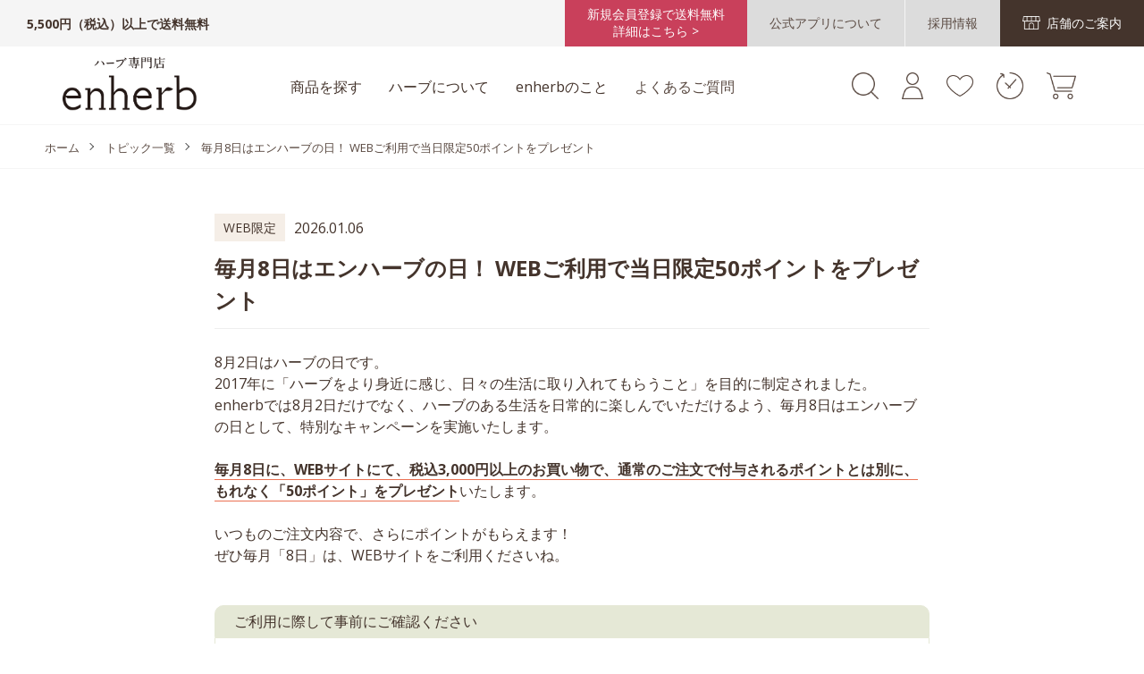

--- FILE ---
content_type: text/html; charset=utf-8
request_url: https://www.enherb.jp/shop/t/t1327/
body_size: 8568
content:
<!DOCTYPE html>
<html data-browse-mode="P" lang="ja" >
<head>
<meta charset="UTF-8">
<title>毎月8日はエンハーブの日！ WEBご利用で当日限定50ポイントをプレゼント</title>
<link rel="canonical" href="https://www.enherb.jp/shop/t/t1327/">


<meta name="description" content="サントリーグループのハーブ専門店「enherb（エンハーブ）」のWEBサイトです。ハーブティーやアロマをはじめ、ハーブコスメやティーポットなど、ハーブ関連商品を取り扱っています。毎月8日はエンハーブの日！ WEBご利用で当日限定50ポイントをプレゼント: ハーブティー、エッセンシャルオイル、茶器など、ハーブ関連商品を常時200点以上取り扱っているハーブ専門店です。">
<meta name="keywords" content="ハーブティー専門店,ハーブ専門店,アロマ専門店,ハーブティー通販,enherb 公式,ハーブティー,エッセンシャルオイル,アロマテラピー,ハーブ,エンハーブ">

<meta name="wwwroot" content="" />
<meta name="rooturl" content="https://www.enherb.jp" />
<link href="https://fonts.googleapis.com/css2?family=Open+Sans:wght@400;700&display=swap" rel="stylesheet">
<meta name="viewport" content="width=1200">
<link rel="stylesheet" type="text/css" href="https://ajax.googleapis.com/ajax/libs/jqueryui/1.12.1/themes/ui-lightness/jquery-ui.min.css">
<link rel="stylesheet" type="text/css" href="https://maxcdn.bootstrapcdn.com/font-awesome/4.7.0/css/font-awesome.min.css">
<link rel="stylesheet" type="text/css" href="/css/sys/reset.css">
<link rel="stylesheet" type="text/css" href="/css/sys/base.css">
<link rel="stylesheet" type="text/css" href="/css/sys/base_form.css">
<link rel="stylesheet" type="text/css" href="/css/sys/base_misc.css">
<link rel="stylesheet" type="text/css" href="/css/sys/layout.css">
<link rel="stylesheet" type="text/css" href="/css/sys/block_customer.css">
<link rel="stylesheet" type="text/css" href="/css/sys/block_order.css?20240326">
<link rel="stylesheet" type="text/css" href="/css/sys/block_misc.css">
<link rel="stylesheet" type="text/css" href="/css/usr/base.css">
<link rel="stylesheet" type="text/css" href="/css/usr/layout.css">
<link rel="stylesheet" type="text/css" href="/css/usr/block.css?202308231300">
<link rel="stylesheet" type="text/css" href="/css/usr/block_common.css">
<link rel="stylesheet" type="text/css" href="/css/usr/block_goods.css">
<script src="https://ajax.googleapis.com/ajax/libs/jquery/1.11.1/jquery.min.js"></script>
<script src="https://ajax.googleapis.com/ajax/libs/jqueryui/1.12.1/jquery-ui.min.js"></script>
<script src="/lib/jquery.cookie.js"></script>
<script src="/lib/jquery.balloon.js"></script>
<script src="/lib/goods/jquery.tile.min.js"></script>
<script src="/lib/modernizr-custom.js"></script>
<script src="/js/sys/tmpl.js"></script>
<script src="/js/sys/msg.js"></script>
<script src="/js/sys/common.js"></script>
<script src="/js/sys/search_suggest.js"></script>
<script src="/js/sys/sys.js"></script>
<script src="/js/sys/ui.js?20240326"></script>
<script src="/js/usr/user.js"></script>


<!-- Google Tag Manager -->
<script>(function(w,d,s,l,i){w[l]=w[l]||[];w[l].push({'gtm.start':
new Date().getTime(),event:'gtm.js'});var f=d.getElementsByTagName(s)[0],
j=d.createElement(s),dl=l!='dataLayer'?'&l='+l:'';j.async=true;j.src=
'https://www.googletagmanager.com/gtm.js?id='+i+dl;f.parentNode.insertBefore(j,f);
})(window,document,'script','dataLayer','GTM-55275CZ');</script>
<!-- End Google Tag Manager -->

<script src="/js/usr/tmpl.js"></script>
<script src="/js/usr/msg.js"></script>
<script src="/lib/lazysizes.min.js"></script>
<link rel="SHORTCUT ICON" href="/favicon.ico">


<!-- etm meta -->
<meta property="etm:device" content="desktop" />
<meta property="etm:page_type" content="" />
<meta property="etm:cart_item" content="[]" />
<meta property="etm:attr" content="" />


<script src="/js/sys/goods_ajax_bookmark.js"></script>
<script src="/js/sys/goods_ajax_quickview.js"></script>
<!-- Global site tag (gtag.js) - Google Analytics -->
<script async src="https://www.googletagmanager.com/gtag/js?id=G-XL20JMC8ZK"></script>
<script>
  window.dataLayer = window.dataLayer || [];
  function gtag(){dataLayer.push(arguments);}

  gtag('js', new Date());
  
  
  gtag('config', 'G-XL20JMC8ZK', { '会員GUID': '00000000-0000-0000-0000-000000000000','クライアントID': '','user_id': null });
  
</script><script src="/js/sys/analytics_cookie.js"></script>
<script>
(function(){
  'use strict';
  window.dataLayer = window.dataLayer || [];
  dataLayer.push({
    'etm_ga_timestamp': setAnalytics.getAccessTime(),
    'etm_ga_sessionid': '',
    'etm_ga_customerguid': '00000000-0000-0000-0000-000000000000',
    'event': 'etm_ga_dmp_data_send'
  });
})();
</script>



<script type="text/javascript" src="//d.rcmd.jp/enherb.jp/item/recommend.js" charset="UTF-8"></script>

</head>
<body class="page-topic" >

<!-- Google Tag Manager (noscript) -->
<noscript><iframe src="https://www.googletagmanager.com/ns.html?id=GTM-55275CZ"
height="0" width="0" style="display:none;visibility:hidden"></iframe></noscript>
<!-- End Google Tag Manager (noscript) -->




<div class="wrapper fixedheader">
	
		
		
				<div class="header-pt1" id="header-wrapper">
  <header id="header" class="pane-header">
    <div class="block-header-top">
      <div class="block-header-top--text">5,500円（税込）以上で送料無料</div>
      <div class="block-header-top--link">
        <a href="/shop/pages/new_freedelivery.aspx" class="freeship"
          >新規会員登録で送料無料<br />詳細はこちら ></a
        >
        <a href="/shop/pages/appintro.aspx" class="about_app"
          ><span>公式アプリについて</span></a
        >
        <a
          href="https://en-gage.net/connecto_saiyo?utm_source=web&utm_medium=banner&utm_campaign=pc-h-saiyo_2310"
          class="recruit"
          target="_blank"
          ><span
            >採用情報</span
          ></a
        >
        <a href="/shop/pages/shoplist.aspx" class="store"
          ><span>店舗のご案内</span></a
        >
      </div>
    </div>
    <div class="block-header-main">
      <div class="container">
        <div class="block-header-logo">
          <a class="block-header-logo--link" href="/shop/"
            ><img
              class="block-header-logo--img"
              alt="sitelogo"
              src="/img/usr/common/logo.png"
          /></a>
        </div>
        <div class="block-headernav">
          <ul>
            <li>
              <div class="block-headernav-menu--ttl">商品を探す</div>
              <div class="block-headernav-menu col4">
                <div class="inner">
                  <div class="block-headernav-menu-main">
                    <h2>カテゴリーから探す</h2>
                    <ul>
                      <li>
                        <a href="/shop/r/r10000000/">
                          <p>ハーブティー</p>
                        </a>
                      </li>
                      <li>
                        <a href="/shop/pages/regular.aspx">
                          <p>定期お届け便について</p>
                        </a>
                      </li>
                      <li>
                        <a href="/shop/r/r20000000/">
                          <p>アロマ</p>
                        </a>
                      </li>
                      <li>
                        <a href="/shop/r/r30000000/">
                          <p>ハーブコスメ</p>
                        </a>
                      </li>
                      <li>
                        <a href="/shop/r/r40000000/">
                          <p>はちみつ・シロップ 他</p>
                        </a>
                      </li>
                      <li>
                        <a href="/shop/r/r50000000/">
                          <p>ハーブティー茶器</p>
                        </a>
                      </li>
                      <li>
                        <a href="/shop/r/r60000000/">
                          <p>ギフト・その他</p>
                        </a>
                      </li>
                    </ul>
                  </div>
                  <div class="block-headernav-menu-main">
                    <h2>お悩みに合わせ<br />ハーブティーを探す</h2>
                    <ul>
                      <li>
                        <a href="/shop/r/r11000000/">
                          <p>気持ち和らぐ・眠り</p>
                        </a>
                      </li>
                      <li>
                        <a href="/shop/r/r12000000/">
                          <p>ダイエット・めぐり</p>
                        </a>
                      </li>
                      <li>
                        <a href="/shop/r/r13000000/">
                          <p>女性特有のお悩み</p>
                        </a>
                      </li>
                      <li>
                        <a href="/shop/r/r14000000/">
                          <p>内側から輝く美しさ</p>
                        </a>
                      </li>
                      <li>
                        <a href="/shop/r/r15000000/">
                          <p>気になる体質に</p>
                        </a>
                      </li>
                    </ul>
                  </div>
                  <div class="block-headernav-menu-main">
                    <h2>一覧表</h2>
                    <ul>
                      <li>
                        <a href="/shop/pages/oilanalysistable.aspx"
                          >オイル分析表</a
                        >
                      </li>
                      <li>
                        <a href="/shop/pages/blendherbteatable.aspx"
                          >ブレンドハーブティー一覧表</a
                        >
                      </li>
                      <li>
                        <a href="/shop/pages/singleherbteatable.aspx"
                          >シングルハーブティー一覧表</a
                        >
                      </li>
                      <li>
                        <a
                          href="https://www.enherb.jp/shop/pages/food_allergy.aspx"
                          >アレルギー情報</a
                        >
                      </li>
                    </ul>
                  </div>
                  <div class="block-headernav-menu-main">
                    <h2>その他</h2>
                    <ul>
                      <li>
                        <a href="/shop/pages/regular.aspx"
                          >ハーブティー定期お届け便</a
                        >
                      </li>
                      <li>
                        <a href="/shop/pages/made-to-order.aspx"
                          >オーダーメイドハーブティーを購入</a
                        >
                      </li>
                      <li>
                        <a
                          href="/shop/selfcounseling/selfcounselingtop.aspx"
                          >セルフカウンセリングで見つける</a
                        >
                      </li>
                      <!--<li><a href="/shop/pages/onlinecounseling.aspx">オンライン相談</a></li>-->
                      <!-- <li><a href="/shop/selfcounseling/selfcounselingtop.aspx">不調の原因をチェックして<br>ハーブティーを探す</a></li> -->
                      <li>
                        <a href="/shop/e/erankall"
                          >週間ランキングから商品を探す</a
                        >
                      </li>
                      <li>
                        <a href="/shop/topic/topicdetaillist.aspx"
                          >お知らせ一覧</a
                        >
                      </li>
                    </ul>
                  </div>
                </div>
              </div>
            </li>
            <li>
              <div class="block-headernav-menu--ttl">ハーブについて</div>
              <div class="block-headernav-menu">
                <div class="inner">
                  <div class="block-headernav-menu-main">
                    <ul>
                      <li>
                        <a href="/shop/pg/1herbbasic/"
                          >ハーブの基礎知識</a
                        >
                      </li>
                      <li>
                        <a href="/shop/pg/1herbcharm/"
                          >ハーブティーの魅力</a
                        >
                      </li>
                      <li>
                        <a href="/shop/pg/1herbdrink/"
                          >おすすめの飲み方</a
                        >
                      </li>
                      <li>
                        <a href="/shop/pg/1herbdelicious/"
                          >美味しい淹れ方と保存方法</a
                        >
                      </li>
                    </ul>
                  </div>
                  <div class="block-headernav-menu-main">
                    <ul>
                      <li>
                        <a href="/shop/pg/1herbbasic-aroma/"
                          >アロマセラピーの基礎知識</a
                        >
                      </li>
                      <li>
                        <a href="/shop/pg/1herbessentialoil/"
                          >エッセンシャルオイルの選び方</a
                        >
                      </li>
                      <li>
                        <a href="/shop/pg/1herbaromatherapy/"
                          >アロマセラピーの楽しみ方</a
                        >
                      </li>
                      <li>
                        <a href="/shop/pg/1herbessentialoil-notice/"
                          >エッセンシャルオイルご使用にあたっての注意点</a
                        >
                      </li>
                    </ul>
                  </div>
                </div>
              </div>
            </li>
            <li>
              <div class="block-headernav-menu--ttl">enherbのこと</div>
              <div class="block-headernav-menu">
                <div class="inner">
                  <div class="block-headernav-menu-main">
                    <ul>
                      <li>
                        <a href="/shop/pg/1aboutphilosophy/"
                          >エンハーブの想い</a
                        >
                      </li>
                      <li>
                        <a href="/shop/pg/1aboutherbtea/"
                          >ハーブへのこだわり</a
                        >
                      </li>
                      <li>
                        <a href="/shop/pg/1aboutessentialoil/"
                          >エッセンシャルオイルのこだわり</a
                        >
                      </li>
                      <li>
                        <a href="/shop/pg/1aboutservice/"
                          >直営店、通信販売、ご利用について</a
                        >
                      </li>
                      <li>
                        <a href="/shop/pg/1aboutenjoy/"
                          >エンハーブの楽しみ方</a
                        >
                      </li>
                    </ul>
                  </div>
                  <div class="block-headernav-menu-main">
                    <ul>
                      <li>
                        <a href="/shop/pages/shoplist.aspx"
                          >店舗のご案内</a
                        >
                      </li>
                      <li>
                        <a
                          href="https://en-gage.net/connecto_saiyo?utm_source=web&utm_medium=banner&utm_campaign=pc-b-saiyo_2310
"
                          class="recruit"
                          target="_blank"
                          >採用情報</a
                        >
                      </li>
                      <li>
                        <a href="/shop/pages/company.aspx">企業情報</a>
                      </li>
                      <li>
                        <a href="/shop/pg/1companycontact/"
                          >お取引ご希望の方へ</a
                        >
                      </li>
                    </ul>
                  </div>
                </div>
              </div>
            </li>
            <li>
              <div class="block-headernav-menu--link">
                <a href="/shop/pages/faq.aspx">よくあるご質問</a>
              </div>
            </li>
          </ul>
        </div>
        <ul class="block-headernav--item-list">
          <li class="block-headernav--search">
            <div class="block-headernav--search-icon">
              <img src="/img/usr/common/icon_search02.png" alt="検索" />
            </div>
            <div class="block-headernav-search-area">
              <form
                name="frmSearch"
                method="get"
                action="/shop/goods/search.aspx"
              >
                <input type="hidden" name="search" value="x" />
                <input
                  class="block-global-search--keyword js-suggest-search"
                  type="text"
                  value=""
                  tabindex="1"
                  id="keyword"
                  placeholder="商品名・ハーブ名を入力（例）ぐっすり カモミール"
                  title="商品を検索する"
                  name="keyword"
                  data-suggest-submit="on"
                  autocomplete="off"
                />
                <button
                  class="block-global-search--submit"
                  type="submit"
                  tabindex="1"
                  name="search"
                  value="search"
                ></button>
              </form>
              <ul class="block-headernav-search--popularword">
                <li><a href="/shop/r/r18000000/">限定茶</a></li>
                <!--<li><a href="/shop/r/r10000000/">ハーブティー</a></li>-->
                <!--<li><a href="/shop/pages/made-to-order.aspx">オーダーメイド</a></li>-->
                <!--<li><a href="/shop/goods/search.aspx??search=x&keyword=%E3%83%86%E3%82%A3%E3%83%BC%E3%83%90%E3%83%83%E3%82%B0&search=search">ティーバッグ</a></li>-->
                <!--<li><a href="/shop/pages/snoopy.aspx">スヌーピー</a></li>-->
                <li><a href="/shop/r/rPEANUTS/">スヌーピー</a></li>
                <li>
                  <a href="/shop/pages/originalgift.aspx"
                    >オリジナルギフト</a
                  >
                </li>
                <!--<li><a href="/shop/pages/christmasgift.aspx">クリスマスギフト</a></li>-->
                <li><a href="/shop/pages/regular.aspx">定期便</a></li>
                <!--<li><a href="/shop/goods/search.aspx?search=x&keyword=スヌーピー&search=search">スヌーピー</a></li>
                    <li><a href="/shop/goods/search.aspx?search=x&keyword=定期&search=search">定期便</a></li>-->
              </ul>
            </div>
          </li>
          <li class="block-headernav--login">
            <a
              href="/shop/customer/menu.aspx"
              title="会員登録・ログイン"
            >
              <img
                src="/img/usr/common/icon_mypage.png"
                alt="会員登録・ログイン"
              />
            </a>
          </li>
          <li class="block-headernav--bookmark">
            <a
              href="/shop/customer/bookmark_guest.aspx"
              title="お気に入り一覧"
            >
              <img
                src="/img/usr/common/icon_bookmark_off.png"
                alt="お気に入り一覧"
              />
            </a>
          </li>
          <li class="block-headernav--history">
            <a href="/shop/customer/history.aspx" title="購入履歴">
              <img
                src="/img/usr/common/icon_history.png"
                alt="購入履歴"
              />
            </a>
          </li>
          <li class="block-headernav--cart">
            <a href="/shop/cart/cart.aspx" title="カート">
              <img src="/img/usr/common/icon_cart.png" alt="カート" />
              <span
                class="block-headernav--cart-count js-cart-count bg-color"
              ></span>
            </a>
          </li>
        </ul>
      </div>
    </div>
  </header>
</div>

				
					
				
		
	
	
<div class="pane-topic-path">
	<div class="container">
		<div class="block-topic-path">
			<ul class="block-topic-path--list">
				<li class="block-topic-path--item__home">
					<a href="https://www.enherb.jp/shop/">ホーム</a>
				</li>
				<li>
					<a href="/shop/topic/topicdetaillist.aspx?category=0">トピック一覧</a>
				</li>
				<li class="block-topic-path--item__current">
					<a href="/shop/t/t1327/">毎月8日はエンハーブの日！ WEBご利用で当日限定50ポイントをプレゼント</a>
				</li>
			</ul>
		</div>
	</div>
</div>
<div class="pane-contents">
<div class="container">

<div class="pane-left-menu">
<div id="block_of_leftmenu_top" class="block-left-menu-top">


		


</div>
<div id="block_of_leftmenu_middle" class="block-left-menu-middle">


		


</div>
<div id="block_of_leftmenu_bottom" class="block-left-menu-bottom">


		


</div>



</div>

<main class="pane-main">
<div class="block-topic-page">
<script src="/js/usr/event_topics_pc.js"></script>
<div class="block-topic-page--body">
<article class="block-topic-page--article">
<div class="block-topic-page--article-header">
	<span>WEB限定</span>
	<div class="block-topic-page--article-date">2026.01.06</div>
	<h1>毎月8日はエンハーブの日！ WEBご利用で当日限定50ポイントをプレゼント</h1>
</div>

<div class="block-topic-page--article-body"><div class="news01">
<p>8月2日はハーブの日です。<br>2017年に「ハーブをより身近に感じ、日々の生活に取り入れてもらうこと」を目的に制定されました。<br>
enherbでは8月2日だけでなく、ハーブのある生活を日常的に楽しんでいただけるよう、毎月8日はエンハーブの日として、特別なキャンペーンを実施いたします。<br><br>
<span style="font-weight: bold; border-bottom: 1px solid #eb7153;">毎月8日に、WEBサイトにて、税込3,000円以上のお買い物で、通常のご注文で付与されるポイントとは別に、もれなく「50ポイント」をプレゼント</span>いたします。<br><br>

いつものご注文内容で、さらにポイントがもらえます！　<br>
ぜひ毎月「8日」は、WEBサイトをご利用くださいね。
</p>
<br>
<div style="border: 1px solid #e5e8d6; padding: 5px; border-radius: 10px 10px 0 0; background: #e5e8d6;">　ご利用に際して事前にご確認ください</div>
<div style="border: 1px solid #e5e8d6; padding: 10px; border-radius: 0 0 10px 10px; background: #ffffff;">
・毎月8日限定のキャンペーンです。<br>
・店舗では実施しておりません。<br>
・税込3,000円以上のお買い物で、通常のご注文で付与されるポイントとは別に、50ポイントが付与されます。<br>
・WEBサイトにおいてポイントは、出荷日にマイページへ反映されます。<br>
・8日に定期お届け便の初回お申込みをされた場合はポイント加算されますが、2回目以降は対象外です。<br>
・ご注文が大変混み合い、発送までにお時間をいただく場合がございます。
</div>
</div>
</div>
</article>
</div>
<div class="block-topic-page--article-bottom">
  <div class="contact-area">
    <div class="ttl">ご不明な点は店舗スタッフまたはenherbお客様窓口まで</div>
    <div class="headline"><a href="/shop/contact/contact.aspx">お問い合わせフォーム</a></div>
    <p>店舗のお問い合わせ先は店舗一覧からお願いします</p>
    <div class="btn-shoplist">
      <a href="/shop/pages/shoplist.aspx"><span>店舗一覧</span></a>
    </div>
  </div>
</div>

</div>
</main>
<div class="pane-right-menu">
<div id="block_of_rightmenu_top" class="block-right-menu-top">


		


</div>
<div id="block_of_rightmenu_middle" class="block-right-menu-middle">


		


</div>
<div id="block_of_itemhistory" class="block-recent-item" data-currentgoods="">

</div>
<script type="text/javascript">
    (function(){
        jQuery("#block_of_itemhistory").load(ecblib.sys.wwwroot + "/shop/goods/ajaxitemhistory.aspx?mode=html&goods=" + jQuery("#block_of_itemhistory").data("currentgoods"));
    }());
</script><div id="block_of_rightmenu_bottom" class="block-right-menu-bottom">


		


</div>


</div>
</div>
</div>

	
			
				
						<div class="footer-pt1">
  <div id="pane-footer-link">
    <ul class="block-footernav--sns-list">
      <li>
        <a
          href="https://www.instagram.com/enherb_official/"
          target="_blank"
          class="instagram"
          >Instagram</a
        >
      </li>
      <li>
        <a
          href="https://www.facebook.com/enherb"
          target="_blank"
          class="facebook"
          >Facebook</a
        >
      </li>
      <li>
        <a
          href="https://line.me/R/ti/p/%40fhs2004p"
          target="_blank"
          class="line"
          >LINE</a
        >
      </li>
    </ul>
    <div class="container">
      <div class="inner">
        <div>
          <a href="/shop/pages/guide.aspx" class="text-hover-color"
            ><span>ご利用ガイド</span></a
          >
        </div>
        <div>
          <a href="/shop/pages/faq.aspx" class="text-hover-color"
            ><span>よくあるご質問</span></a
          >
        </div>
        <div>
          <a href="/shop/contact/contact.aspx" class="text-hover-color"
            ><span>お問い合わせ</span></a
          >
        </div>
      </div>
    </div>
    <div class="container">
      <div class="inner">
        <div>
          <a href="/shop/pages/herb.aspx" class="text-hover-color"
            ><span>ハーブについて</span></a
          >
        </div>
        <div>
          <a href="/shop/pages/shoplist.aspx" class="text-hover-color"
            ><span>店舗のご案内</span></a
          >
        </div>
        <div>
          <a
            href="https://en-gage.net/connecto_saiyo?utm_source=web&utm_medium=banner&utm_campaign=pc-f-saiyo_2310"
            class="recruit"
            target="_blank"
            ><span>採用情報</span></a
          >
        </div>
      </div>
    </div>
  </div>
  <footer class="pane-footer">
    <div class="container">
      <p id="footer_pagetop" class="block-page-top"><a href="#"></a></p>
      <div id="footernav" class="block-footernav">
        <ul class="block-footernav--item-list">
          <li><a href="/shop/pages/company.aspx">会社概要</a></li>
          <li>
            <a href="/shop/pages/privacy.aspx">プライバシーポリシー</a>
          </li>
          <li>
            <a href="/shop/pages/law.aspx">特定商取引法に基づく表示</a>
          </li>
        </ul>
      </div>
      <p id="copyright" class="block-copyright">
        Copyright &copy; Connecto.co.,Ltd. All rights reserved.
      </p>
    </div>
  </footer>
</div>

				
	
</div>
<!-- ReviCo -->
<div id="revico-review-tagmanager" class="revico-tagmanager" data-revico-tenantid="8819ec01-b72d-4ccf-b4a1-c16208e0d048" data-revico-tagmanager-code="pc-revico-mastertag"></div>
<script type="text/javascript" src="https://show.revico.jp/providejs/tagmanager.js" defer></script>
<!-- End ReviCo-->

<script type="text/javascript">
<!--
var vgHost='chat1-5a7.chatdealer.jp',vgProtocol='https',vgPort='443',vgAtxt='FBpSkChat1-5a7',vgSid=1;
(function(){try{
var ins=document.createElement('script'),dt=new Date,tg=document.getElementsByTagName('script')[0];
ins.type='text/javascript';ins.async=!0;ins.setAttribute('charset','utf-8');
ins.src=vgProtocol+'://'+vgHost+':'+vgPort+'/chat/client.js?'+dt.getTime();tg.parentNode.insertBefore(ins,tg);
}catch(e){console.log(e);}})();
//-->
</script>

<!-- MessagingService -->
<script>
__msgsvc={
  'hostname':'masvc-prod-function-outside-accesslog.azurewebsites.net',
  'tid':'enherb',
  'gid':'00000000-0000-0000-0000-000000000000',
  'sid':''
};
</script>
<script src="//masvcuploadprodstorage.blob.core.windows.net/content/msgsvc.js" charset="UTF-8" defer></script>
<!-- End MessagingService -->

</body>
</html>


--- FILE ---
content_type: text/css
request_url: https://www.enherb.jp/css/usr/block.css?202308231300
body_size: 12232
content:
@charset "UTF-8"; /* ----トップページ本文---- */
.block-top-body {
  position: relative;
  height: 590px;
  padding: 0 0 100px;
  overflow: hidden;
}
.block-top-body--body {
  position: relative;
  width: 1180px;
  height: 490px;
  margin: 0 auto;
}
#top-slider {
  height: 640px;
}
#top-slider li:not(:first-child) {
  opacity: 0;
}
.block-top-body .bx-controls-direction a {
  position: absolute;
  top: calc(50% - 30px);
  text-indent: -9999px;
  white-space: nowrap;
  overflow: hidden;
  width: 60px;
  height: 60px;
  background: #75928e;
}
.block-top-body .bx-controls-direction a:before {
  content: "";
  position: absolute;
  top: 0;
  bottom: 0;
  margin: auto;
  width: 20px;
  height: 20px;
  border-right: 1px solid #fff;
  border-bottom: 1px solid #fff;
}
.block-top-body .bx-controls-direction a.bx-prev {
  left: -70px;
}
.block-top-body .bx-controls-direction a.bx-prev:before {
  left: 25px;
  transform: rotate(135deg);
}
.block-top-body .bx-controls-direction a.bx-next {
  right: -70px;
}
.block-top-body .bx-controls-direction a.bx-next:before {
  right: 25px;
  transform: rotate(-45deg);
}
.block-top-body .bx-pager {
  position: absolute;
  right: 0;
  left: 0;
  bottom: -30px;
  margin: auto;
  display: flex;
  justify-content: center;
}
.block-top-body .bx-pager .bx-pager-item {
  margin: 0 10px;
}
.block-top-body .bx-pager a {
  display: block;
  width: 8px;
  height: 8px;
  border-radius: 8px;
  background: #f5eee7;
  text-indent: -9999px;
  white-space: nowrap;
  overflow: hidden;
}
.block-top-body .bx-pager a.active {
  background: #5a4a42;
} /* ----予備テンプレート1---- */
.block-top-free-1 {
  width: 1180px;
  margin: 0 auto;
}
.block-top-free1--body {
  overflow: hidden;
}
.block-top-free-1 #top-banner {
  margin: 0 0 100px;
}
.block-top-free1--items {
  display: flex;
  flex-wrap: wrap;
  margin: 0 -16px;
}
.block-top-free1--items li {
  width: calc(100% / 4);
  padding: 0 16px;
  margin-bottom: 32px;
}
.block-top-free1--items li:nth-child(n + 9) {
  display: none;
}
.block-top-free1--items li a {
  display: block;
  position: relative;
  text-decoration: none;
  overflow: hidden;
  transition: 0.3s;
}
.block-top-free1--items li a:hover {
  opacity: 0.8;
}
.block-top-free1--items li a img {
  display: block;
  width: 100%;
  margin: 0 0 10px;
}
.block-top-free1--items li a .label {
  float: left;
  margin: 0 8px 8px 0;
  padding: 2px 8px;
  color: #545454;
  font-size: 15px;
  border: 1px solid rgba(88, 88, 88, 0.3);
}
.block-top-free1--items li a .date {
  float: left;
  margin: 2px 0 0;
}
.block-top-free1--items li a .ttl {
  font-size: 18px;
  line-height: 24px;
  margin-top: 3px;
  font-weight: bold;
  clear: both;
}
.block-top-free1--items li a p {
  clear: both;
  padding-top: 5px;
}
#top-banner .block-common-btn {
  display: none;
  margin: 10px 0 40px;
}
.top-banner-list--btn {
  display: none;
  width: 25px;
  height: 25px;
  border-right: 2px solid #5a4a42;
  border-bottom: 2px solid #5a4a42;
  transform: rotate(45deg);
  margin: 0 auto;
  cursor: pointer;
}
.top-banner-list--btn.open {
  transform: rotate(225deg);
}
#block_of_category.block-top-category {
  margin-bottom: 80px;
}
.block-top-regular-bnr {
  text-align: center;
  width: 1180px;
  margin: 0 auto 100px;
}
.block-top-bnr-list {
  margin: 0 0 100px;
}
.block-top-bnr-list h2.after-border {
  font-size: 28px;
}
.block-top-bnr-list ul {
  display: flex;
  align-items: center;
  justify-content: center;
}
.block-top-bnr-list ul li {
  margin: 0 60px;
}
.block-top-bnr-list ul li p {
  font-size: 18px;
  margin: 0 20px 0 0;
}
.block-top-bnr-list ul li p strong {
  display: block;
  font-size: 22px;
  font-weight: bold;
  margin: 0 0 10px;
}
.block-top-bnr-list ul li a {
  display: flex;
  align-items: center;
  text-decoration: none;
  transition: 0.5s;
}
.block-top-bnr-list ul li a:hover {
  opacity: 0.5;
  transition: 0.5s;
} /* ----予備テンプレート2---- */
.block-top-free-2 {
  width: 1180px;
  margin: 0 auto 100px;
}
.block-top-free2--items .nayami {
  display: flex;
  justify-content: center;
  margin: 0 0 90px;
}
.block-top-free2--items .nayami li {
  width: 205px;
  margin: 0 40px 0 0;
}
.block-top-free2--items .nayami li:last-child {
  margin: 0;
}
.block-top-free2--items .nayami li a {
  display: block;
  font-size: 18px;
  text-decoration: none;
  text-align: center;
}
.block-top-free2--items .nayami li img {
  width: 100%;
  margin: 0 0 5px;
}
.block-top-free2--items .bnr-l {
  margin: 0 60px 10px;
}
.block-top-free2--items .bnr-s {
  margin: 0 60px 120px;
}
.block-top-free2--items div[class^="bnr"] ul {
  display: flex;
  flex-wrap: wrap;
  justify-content: center;
}
.block-top-free2--items div[class^="bnr"] li {
  width: calc((100% - 32px) / 3);
  margin-right: 16px;
  margin-bottom: 10px;
}
.block-top-free2--items div[class^="bnr"] li:last-child {
}
.block-top-free2--items .bnr-l li:first-child {
  width: calc((100% - 16px) / 3 * 2);
}
.block-top-free2--items div[class^="bnr"] li a:hover {
  opacity: 0.8;
} /* ----予備テンプレート3---- */
.block-common-btn.event-btn {
  margin: 0 0 120px;
}
.block-top-free-3 {
  width: 1180px;
  margin: 0 auto 100px;
}
.block-top-free3--header {
  position: relative;
  text-align: center;
  padding-bottom: 25px;
  margin: 0 0 45px;
  letter-spacing: 0.1em;
}
.block-top-free3--header:after {
  content: "";
  display: block;
  position: absolute;
  bottom: 0;
  left: 50%;
  width: 2em;
  margin-left: -1em;
  height: 2px;
}
.block-top-free3--header p {
  font-size: 16px;
  line-height: 1.8;
  letter-spacing: 0;
  margin: 10px 0 0;
}
.block-top-free-3 .top-visumo {
  margin: 0 0 100px;
}
.block-top-free-3 .top-visumo h2 {
  font-size: 25px;
  font-weight: bold;
  margin: 0 0 10px;
}
.block-top-free-3 .about {
  margin: 0 0 100px;
}
.block-top-free-3 .about ul {
  display: flex;
  flex-wrap: wrap;
  justify-content: center;
}
.block-top-free-3 .about li {
  width: 250px;
  margin: 0 20px 30px 0;
}
.block-top-free-3 .about li:nth-child(4n) {
  margin-right: 0;
}
.block-top-free-3 .about li a {
  display: block;
  text-decoration: none;
  transition: 0.3s;
  text-align: center;
}
.block-top-free-3 .about li img {
  width: 250px;
  height: 178px;
  object-fit: cover;
  margin: 0 0 5px;
}
.block-top-blog {
  margin: 0 0 100px;
}
.block-top-blog ul {
  display: flex;
  justify-content: center;
  margin: 0 0 30px;
}
.block-top-blog li {
  display: block;
  width: 250px;
  margin: 0 15px 0 0;
  overflow: hidden;
}
.block-top-blog li:last-child {
  margin: 0;
}
.block-top-blog li a {
  display: block;
  text-decoration: none;
  transition: 0.4s;
}
.block-top-blog li a:not(.text-hover-color):hover {
  opacity: 0.8;
}
.block-top-blog li img {
  width: 250px;
  height: 160px;
  object-fit: cover;
}
.block-top-blog li a.text-hover-color {
  margin: 10px 0 5px;
}
.block-top-blog li .block-top-blog--date {
  font-size: 14px;
  margin: 0 0 10px;
}
.block-top-information ul {
  width: 300px;
  margin: 0 auto;
}
.block-top-information li {
  margin: 0 0 10px;
}
.block-top-blog .block-top-blog--category {
  font-size: 12px;
  padding: 0 0 0 23px;
  margin: 0 0 10px;
  background: url(../../img/usr/common/icon_folder.png) no-repeat left center /
    18px;
}
.block-top-blog .block-top-blog--tag {
  font-size: 12px;
  padding: 0 0 0 23px;
  background: url(../../img/usr/common/icon_tag.png) no-repeat left top 1px /19px;
}
.block-top-blog .block-top-blog--tag ul {
  display: block;
}
.block-top-blog .block-top-blog--tag li {
  display: inline-block;
  margin: 0 10px 0 0;
  width: auto;
}
.block-top-blog .block-top-blog--tag li:after {
  content: "&#65533;A";
}
.block-top-blog .block-top-blog--tag li:last-child:after {
  display: none;
} /* ----ヘッダー---- */
.header-pt1 #header {
  z-index: 100;
}
.block-header-top {
  display: flex;
  align-items: center;
  justify-content: space-between;
  background: #f5f5f5;
  transition: all 0.4s ease;
}
.block-header-top--text {
  font-size: 14px;
  font-weight: bold;
  padding: 6px 0 5px 30px;
}
.block-header-top--link {
  display: flex;
}
.block-header-top--link a {
  display: block;
  text-decoration: none;
  padding: 13px 25px 15px;
}
.block-header-top--link a:hover {
  opacity: 0.8;
}
.block-header-top--link a.recruit {
  background: #dcdcdc; /* line-height: 1;padding: 6px 25px;*/
}
.block-header-top--link a.about_app,
.block-header-top--link a.old_menber {
  margin-right: 1px;
  background: #dcdcdc;
}
.block-header-top--link a.store {
  background: #44342c;
  transition: all 0.4s ease;
}
.block-header-top--link a span {
  font-size: 14px;
}
.block-header-top--link a.store span {
  color: #fff;
  padding: 0 0 0 27px;
  background: url(../../img/usr/common/icon_store_w.png) no-repeat left center /
    20px;
}
.block-header-top--link a.freeship {
  color: #fff;
  font-size: 14px;
  line-height: 1.4;
  background: #c9405b;
  padding: 6px 25px;
  text-align: center;
  transition: all 0.4s ease;
}
.block-header-main {
  padding: 12px 0 0;
  border-bottom: 1px solid #f5f5f5;
  background: #fff;
  transition: all 0.4s ease;
}
.block-header-main .container {
  display: flex;
  align-items: center;
}
.block-header-logo {
  margin: 0 90px 0 20px;
  transform: translateY(-5px);
  transition: all 0.4s ease;
  width: 150px;
}
.block-headernav > ul {
  display: flex;
}
.block-headernav > ul > li {
  height: 75px;
  transition: all 0.4s ease;
}
.block-headernav-menu--ttl,
.block-headernav-menu--link {
  position: relative;
  height: 100%;
  line-height: 67px;
  cursor: pointer;
  padding: 0 15px;
}
.block-headernav-menu--ttl:after {
  content: "";
  position: absolute;
  right: 0;
  left: 0;
  bottom: 0;
  margin: auto;
  width: 0;
  height: 2px;
  background: #5a4a42;
  transition: 0.4s;
}
.block-headernav-menu--link a {
  text-decoration: none;
}
.block-headernav li:hover .block-headernav-menu--ttl:after {
  width: 100%;
}
.block-headernav li:hover .block-headernav-menu {
  display: block;
  opacity: 1;
  animation-duration: 0.5s;
  animation-name: fade-in;
}
.block-headernav-menu {
  display: none;
  position: absolute;
  top: 140px;
  left: 0;
  width: 100%;
  background: rgba(244, 243, 232, 0.9);
  padding: 40px 0;
  z-index: 100;
}
.block-headernav-menu .inner {
  display: flex;
  width: 1180px;
  margin: 0 auto;
}
.block-headernav-menu .block-headernav-menu-main {
  width: 33%;
  padding-right: 10px;
}
.block-headernav-menu.col4 .block-headernav-menu-main {
  width: 25%;
}
.block-headernav-menu .block-headernav-menu-main h2 {
  margin: 0 0 15px;
  font-size: 20px;
  font-weight: bold;
}
.block-headernav-menu .block-headernav-menu-main > ul li,
.block-headernav-menu .block-headernav-menu-list > ul li {
  margin: 15px 0;
}
.block-headernav-menu .block-headernav-menu-main > ul li a,
.block-headernav-menu .block-headernav-menu-list > ul li a {
  position: relative;
  display: inline-block;
  text-decoration: none;
  padding: 0 0 0 20px;
}
.block-headernav-menu .block-headernav-menu-main > ul li a:before,
.block-headernav-menu .block-headernav-menu-list > ul li a:before {
  content: "";
  display: block;
  top: 50%;
  left: 3px;
  position: absolute;
  width: 6px;
  height: 6px;
  border-top: 2px #444 solid;
  border-right: 2px #444 solid;
  transform: rotate(45deg);
  -moz-transform: rotate(45deg);
  -webkit-transform: rotate(45deg);
  margin: -3px 0 0 0;
}
.block-headernav--item-list {
  display: flex;
  align-items: center;
  margin-top: -5px;
  margin-left: auto;
  transition: all 0.4s ease;
}
.block-headernav--item-list li {
  margin: 0 26px 0 0;
}
.block-headernav--item-list li.block-headernav--cart {
  position: relative;
}
.block-headernav--item-list li a {
  text-decoration: none;
}
.block-headernav--item-list li a:hover {
  opacity: 0.8;
}
.block-headernav--item-list li img {
  height: 30px;
}
.block-headernav--item-list li.block-headernav--bookmark img {
  height: 24px;
}
.fixed .block-headernav--item-list li img {
  width: 25px;
  height: auto;
}
.fixed .block-headernav--item-list li.block-headernav--login img {
  width: 22px;
}
.block-headernav--item-listli.block-headernav--search.block-headernav--search-icon {
  cursor: pointer;
}
.block-headernav--item-listli.block-headernav--search.block-headernav--search-icon:hover {
  opacity: 0.8;
}
.block-headernav--cart-count {
  position: absolute;
  top: -7px;
  right: -13px;
  color: #fff;
  font-size: 11px;
  border-radius: 30px;
  width: 20px;
  height: 20px;
  line-height: 20px;
  text-align: center;
}
.block-headernav-search-area {
  display: none;
  position: absolute;
  top: 140px;
  left: 0;
  width: 100%;
  background: #eee3d1;
  border-top: 1px solid #f5f5f5;
  padding: 25px 0;
  z-index: 100;
}
.block-headernav-search-area form {
  display: flex;
  justify-content: space-between;
  border: 1px solid #5a4a42;
  width: 450px;
  margin: 0 auto;
  padding: 5px 10px;
  background: #fff;
}
input.block-global-search--keyword {
  font-size: 16px;
  border: 0;
  width: calc(100% - 30px);
  padding: 0;
  height: 35px;
}
input.block-global-search--keyword:hover {
  border: 0;
}
.block-headernav-search-area form button {
  border: 0;
  background: url(../../img/usr/common/icon_search02.png) no-repeat center /
    100%;
  width: 22px;
}
.block-headernav-search-area .block-headernav-search--popularword {
  display: flex;
  justify-content: center;
  margin: 10px 0 0;
}
.block-headernav-search-area .block-headernav-search--popularword li {
  margin: 0 10px;
}
.block-headernav-search-area .block-headernav-search--popularword a {
  display: block;
  font-size: 14px;
  padding: 0 17px 0 0;
  background: url(../../img/usr/common/icon_search03.png) no-repeat right center /
    11px;
  border-bottom: 1px solid #5a4a42;
} /* fixed */
#header.fixed .block-header-top {
  position: fixed;
  top: 0;
  left: 0;
  width: 100%;
  height: 0;
  z-index: 10001;
}
#header.fixed .block-header-top--link {
  position: relative;
  top: 0;
  left: 0;
  right: 0;
  width: 1180px;
  height: 0;
  margin: auto;
}
#header.fixed .block-header-top--text,
#header.fixed .block-header-top--link .about_app,
#header.fixed .block-header-top--link .old_menber,
#header.fixed .block-header-top--link .recruit {
  display: none;
}
#header.fixed .block-header-top--link .store {
  position: absolute;
  top: 0;
  right: 0;
  padding: 21px 10px;
  z-index: 110;
}
#header.fixed .block-header-top--link .freeship {
  position: absolute;
  top: 0;
  right: 131px;
  padding: 14px 10px 13px;
}
#header.fixed .block-header-main {
  position: fixed;
  top: 0;
  left: 0;
  width: 100%;
  padding: 5px 0 0;
  z-index: 10000;
}
#header.fixed .block-header-logo {
  width: 110px;
  transform: translateY(0);
  margin: 0 50px 0 0;
}
#header.fixed .block-headernav > ul > li {
  height: 60px;
}
#header.fixed .block-headernav-menu--ttl,
#header.fixed .block-headernav-menu--link {
  line-height: 57px;
}
#header.fixed .block-headernav--item-list {
  margin-top: 2px;
  padding: 0 250px 0 0;
}
#header.fixed .block-headernav-menu {
  top: 65px;
}
#header.fixed .block-headernav--item-list li {
  margin: 0 20px 0 0;
}
#header.fixed .block-headernav-search-area {
  top: 65px;
} /* ----&#65533;w&#65533;b&#65533;_&#65533;[(&#65533;p&#65533;^&#65533;[&#65533;&#65533;2)---- */
.header-pt2 #header {
  position: fixed;
  top: 0;
  left: 0;
  width: 100%;
  height: 70px;
  background-color: #ffffff;
  z-index: 100;
}
.header-pt2 #header:after {
  content: "";
  position: fixed;
  top: 69px;
  left: 0;
  width: 100%;
  height: 1px;
  background-color: #e4e4e4;
  z-index: 99;
  opacity: 1;
  -webkit-transition: all 0.4s ease;
  -moz-transition: all 0.4s ease;
  transition: all 0.4s ease;
}
.header-pt2#customer-header #header:after {
  display: none;
}
.header-pt2#customer-header #header {
  position: static;
  height: 70px;
  border-bottom: 1px #e4e4e4 solid;
}
.header-pt2 #header > .container {
  display: table;
  width: 1180px;
}
.header-pt2 .block-header-logo {
  display: table-cell;
  vertical-align: middle;
  width: 250px;
  font-size: 0;
  -webkit-transition: all 0.4s ease;
  -moz-transition: all 0.4s ease;
  transition: all 0.4s ease;
}
.header-pt2 .block-header-logo a {
  display: block;
  padding: 10px 0;
}
.header-pt2 .block-headernav {
  width: 100%;
  text-align: right;
}
.header-pt2 .block-headernav--item-list {
  display: inline-block;
  padding-left: 40px;
}
.header-pt2 .block-headernav--item-list li {
  position: relative;
  display: inline-block;
  text-align: center;
}
.header-pt2 .block-headernav--item-list li.block-headernav--login {
  padding-right: 60px;
}
.header-pt2 .block-headernav--item-list li.block-headernav--login:after {
  content: "";
  display: block;
  position: absolute;
  right: 18px;
  top: 50%;
  width: 25px;
  height: 1px;
  background-color: #444;
  transform: rotate(-60deg);
  -moz-transform: rotate(-60deg);
  -webkit-transform: rotate(-60deg);
}
.header-pt2 .block-headernav--item-list li.block-headernav--entry {
  padding-right: 40px;
}
.header-pt2 .block-headernav--item-list li i.fa {
  position: relative;
  display: block;
  font-size: 22px;
  z-index: 1;
  transform: scale(-1, 1);
}
.header-pt2 .block-headernav--item-list li a {
  display: block;
  text-decoration: none;
  line-height: 40px;
}
.header-pt2 .block-headernav--cart-count {
  display: none;
  position: absolute;
  width: 20px;
  height: 20px;
  line-height: 20px;
  font-size: 11px;
  color: #fff;
  border-radius: 10px;
  top: 50%;
  margin-top: -23px;
  left: -5px;
  z-index: 2;
}
.header-pt2 .block-headernav--item-list li.block-headernav--user {
  padding-right: 40px;
  position: relative;
}
.header-pt2 .block-headernav--item-list li.block-headernav--user span {
  display: block;
  line-height: 40px;
}
.header-pt2 .block-headernav--item-list li.block-headernav--user span:hover {
  cursor: pointer;
}
.header-pt2 .block-headernav--item-list li.block-headernav--user span i {
  display: inline;
  font-size: 12px;
  padding-left: 10px;
}
.header-pt2 .block-headernav--item-list li.block-headernav--user ul {
  display: none;
  position: absolute;
  top: 37px;
  right: 40px;
  background-color: #ffffff;
  z-index: 101;
  border-bottom: 1px #ccc solid;
}
.header-pt2 .block-headernav--item-list li.block-headernav--user ul li {
  position: static;
  display: block;
  width: 10em;
}
.header-pt2 .block-headernav--item-list li.block-headernav--user ul li a {
  display: block;
  border: 1px #ccc solid;
  font-size: 13px;
  padding: 6px 10px;
  border-bottom: none;
} /* ----&#65533;w&#65533;b&#65533;_&#65533;[(&#65533;p&#65533;^&#65533;[&#65533;&#65533;3)---- */
.header-pt3 #header {
  position: fixed;
  top: 0;
  left: 0;
  width: 100%;
  height: 148px;
  background-color: #ffffff;
  z-index: 100;
}
.header-pt3.fixedheader #header {
  height: 90px !important;
}
.header-pt3 .pane-header.active#header {
  height: 100px;
}
.header-pt3#customer-header #header {
  position: static;
  height: 70px;
  border-bottom: 1px #e4e4e4 solid;
}
.header-pt3#customer-header #header.active {
  height: 70px;
}
.header-pt3 #header .container {
  display: flex;
  height: 90px;
  position: relative;
  z-index: 1002;
}
.header-pt3 #header .pane-globalnav .container {
  height: 58px;
}
.header-pt3.fixedheader #header .container {
  height: 90px !important;
}
.header-pt3 #header.active .container {
  height: 50px !important;
}
.header-pt3#customer-header #header .container {
  height: 70px !important;
}
.header-pt3 .block-header-logo {
  position: absolute;
  top: 0;
  left: 50%;
  width: 300px;
  height: 100%;
  margin-left: -150px;
  font-size: 0;
  -webkit-transition: all 0.4s ease;
  -moz-transition: all 0.4s ease;
  transition: all 0.4s ease;
  z-index: 1004;
  display: flex;
  align-items: center;
}
.header-pt3 .pane-header.active .block-header-logo {
  width: 250px;
  margin-left: -125px;
}
.header-pt3#customer-header .pane-header.active .block-header-logo {
  width: 300px;
  margin-left: -150px;
}
.header-pt3 .block-header-logo a {
  display: block;
}
.header-pt3 .block-headernav {
  width: 100%;
  text-align: right;
  z-index: 1003;
}
.header-pt3 .block-headernav--item-list {
  display: inline-block;
  padding-left: 40px;
}
.header-pt3 .block-headernav--item-list li {
  position: relative;
  display: inline-block;
  text-align: center;
}
.header-pt3 .block-headernav--item-list li.block-headernav--login {
  padding-right: 40px;
}
.header-pt3 .block-headernav--item-list li.block-headernav--login:after {
  content: "";
  display: block;
  position: absolute;
  right: 7px;
  top: 50%;
  width: 25px;
  height: 1px;
  background-color: #444;
  transform: rotate(-60deg);
  -moz-transform: rotate(-60deg);
  -webkit-transform: rotate(-60deg);
}
.header-pt3 .block-headernav--item-list li.block-headernav--entry {
  padding-right: 20px;
}
.header-pt3 .block-headernav--item-list li.block-headernav--search {
  padding-right: 25px;
}
.header-pt3 .block-headernav--item-list li.block-headernav--search > span {
  display: block;
  padding: 15px;
}
.header-pt3.block-headernav--item-listli.block-headernav--search > span:hover {
  cursor: pointer;
}
.header-pt3.block-headernav--item-listli.block-headernav--search.block-headernav--search-wrap {
  display: none;
  position: fixed;
  left: 0;
  top: 89px;
  width: 100%;
  height: 80px;
  z-index: 1001;
  border-top: 1px #ccc solid;
  background: #ffffff;
  -webkit-transition: all 0.4s ease;
  -moz-transition: all 0.4s ease;
  transition: all 0.4s ease;
}
.header-pt3.active.block-headernav--item-listli.block-headernav--search.block-headernav--search-wrap {
  top: 60px;
}
.header-pt3.block-headernav--item-listli.block-headernav--search.block-headernav--search-inner {
  position: relative;
  width: 1180px;
  margin: 0 auto;
  padding: 0 100px 0 200px;
}
.header-pt3.block-headernav--item-listli.block-headernav--search.block-headernav--search-bg {
  display: none;
  position: fixed;
  left: 0;
  top: 140px;
  width: 100%;
  height: 100%;
  background: rgba(0, 0, 0, 0.4);
  z-index: 1000;
}
.header-pt3.block-headernav--item-listli.block-headernav--search.block-headernav--search-bg:hover {
  cursor: pointer;
}
.header-pt3.block-headernav--item-listli.block-headernav--search.block-headernav--search-close-btn {
  position: absolute;
  top: 0;
  right: 0;
  width: 56px;
  height: 56px;
}
.header-pt3.block-headernav--item-listli.block-headernav--search.block-headernav--search-close-btn:hover {
  cursor: pointer;
}
.header-pt3.block-headernav--item-listli.block-headernav--search.block-headernav--search-close-btn:before,
.header-pt3.block-headernav--item-listli.block-headernav--search.block-headernav--search-close-btn:after {
  content: "";
  position: absolute;
  top: 50%;
  margin-top: -3px;
  left: 8px;
  width: 40px;
  height: 2px;
  background: #000;
}
.header-pt3.block-headernav--item-listli.block-headernav--search.block-headernav--search-close-btn:before {
  transform: rotate(45deg);
  -moz-transform: rotate(45deg);
  -webkit-transform: rotate(45deg);
}
.header-pt3.block-headernav--item-listli.block-headernav--search.block-headernav--search-close-btn:after {
  transform: rotate(-45deg);
  -moz-transform: rotate(-45deg);
  -webkit-transform: rotate(-45deg);
}
.header-pt3 .block-headernav--item-list li i.fa {
  position: relative;
  display: block;
  font-size: 22px;
  z-index: 1;
  transform: scale(-1, 1);
}
.header-pt3 .block-headernav--item-list li a {
  display: block;
  text-decoration: none;
  line-height: 40px;
}
.header-pt3 .block-headernav--cart-count {
  display: none;
  position: absolute;
  width: 20px;
  height: 20px;
  line-height: 20px;
  font-size: 11px;
  color: #fff;
  border-radius: 10px;
  top: -8px;
  left: -15px;
  z-index: 2;
}
.header-pt3 .block-headernav--item-list li.block-headernav--user {
  margin-right: 10px;
  padding-right: 40px;
  position: relative;
}
.header-pt3#customer-header.block-headernav--item-listli.block-headernav--user {
  margin-right: 30px;
}
.header-pt3 .block-headernav--item-list li.block-headernav--user:before {
  content: "";
  display: block;
  position: absolute;
  right: 10px;
  top: 50%;
  bottom: auto;
  left: auto;
  margin-top: -7px;
  width: 8px;
  height: 8px;
  border-right: 2px #444 solid;
  border-bottom: 2px #444 solid;
  transform: rotate(45deg);
  -moz-transform: rotate(45deg);
  -webkit-transform: rotate(45deg);
  -webkit-transition: all 0.4s ease;
  -moz-transition: all 0.4s ease;
  transition: all 0.4s ease;
}
.header-pt3 .block-headernav--item-list li.block-headernav--user:hover:before {
  margin-top: -3px;
  transform: rotate(225deg);
  -moz-transform: rotate(225deg);
  -webkit-transform: rotate(225deg);
}
.header-pt3 .block-headernav--item-list li.block-headernav--user span {
  display: block;
  line-height: 40px;
}
.header-pt3 .block-headernav--item-list li.block-headernav--user span:hover {
  cursor: pointer;
}
.header-pt3 .block-headernav--item-list li.block-headernav--user span i {
  display: inline;
  font-size: 12px;
  padding-left: 10px;
}
.header-pt3 .block-headernav--item-list li.block-headernav--user ul {
  display: none;
  position: absolute;
  top: 40px;
  right: 0;
  background-color: #ffffff;
  z-index: 101;
  border-bottom: 1px #ccc solid;
}
.header-pt3 .block-headernav--item-list li.block-headernav--user ul li {
  position: static;
  display: block;
  width: 10em;
}
.header-pt3 .block-headernav--item-list li.block-headernav--user ul li a {
  display: block;
  border: 1px #ccc solid;
  font-size: 13px;
  padding: 6px 10px;
  border-bottom: none;
}
.header-pt3 .block-headernav--item-list li.block-headernav--user:hover ul {
  display: block;
  opacity: 1;
  animation-duration: 0.5s;
  animation-name: fade-in;
} /* ----&#65533;w&#65533;b&#65533;_&#65533;[&#65533;&#65533;&#65533;&#65533;(&#65533;p&#65533;^&#65533;[&#65533;&#65533;3)---- */
.header-pt3 .block-headernav--search-inner form {
  margin-top: 12px;
  padding: 0 0 0 80px;
  position: relative;
}
.header-pt3 input.block-global-search--keyword:hover,
.header-pt3 input.block-global-search--keyword {
  border: none;
  width: 100%;
  background-color: transparent;
  line-height: 56px;
  height: 56px;
  padding: 0;
  font-size: 18px;
  -webkit-transition: all 0.4s ease;
  -moz-transition: all 0.4s ease;
  transition: all 0.4s ease;
}
.header-pt3 button.block-global-search--submit {
  position: absolute;
  top: 0;
  left: 0;
  border: none;
  background-color: transparent;
  width: 60px;
  height: 100%;
  padding: 0;
}
.header-pt3 button.block-global-search--submit:after {
  content: "";
  display: block;
  position: absolute;
  right: 0;
  top: 50%;
  width: 1px;
  height: 40px;
  margin-top: -20px;
  background-color: #ccc;
}
.header-pt3 .block-global-search--searchdetail {
  margin-left: 15px;
} /* ----&#65533;O&#65533;&#65533;&#65533;[&#65533;o&#65533;&#65533;&#65533;i&#65533;r(&#65533;S&#65533;p&#65533;^&#65533;[&#65533;&#65533;&#65533;&#65533;&#65533;&#65533;)---- */
@keyframes fade-in {
  0% {
    display: none;
    opacity: 0;
  }
  1% {
    display: block;
    opacity: 0;
  }
  100% {
    display: block;
    opacity: 1;
  }
}
@keyframes fade-in70 {
  0% {
    display: none;
    opacity: 0;
  }
  1% {
    display: block;
    opacity: 0;
  }
  100% {
    display: block;
    opacity: 0.7;
  }
} /* ----&#65533;O&#65533;&#65533;&#65533;[&#65533;o&#65533;&#65533;&#65533;i&#65533;r(&#65533;p&#65533;^&#65533;[&#65533;&#65533;2)---- */
.header-pt2 .pane-globalnav .container {
  width: auto;
}
.header-pt2 .block-globalnav {
  width: 100%;
}
.header-pt2 .block-globalnav--item-list {
  display: flex;
  justify-content: flex-end;
  width: 100%;
}
.header-pt2 .block-globalnav--item-list .block-globalnav--cart i {
  font-size: 22px;
  transform: scale(-1, 1);
}
.header-pt2 .block-globalnav--item-list > li {
  font-size: 16px;
  line-height: 1;
  text-align: center;
  padding: 0 20px;
}
.header-pt2 .block-globalnav--item-list > li:after {
  position: absolute;
  content: "";
  left: 0;
  bottom: 0;
  width: 100%;
  height: 1px;
  background: #ffffff;
  z-index: 100;
  opacity: 0;
}
.header-pt2 .block-globalnav--item-list > li.js-animation-hover:hover:after {
  opacity: 1;
}
.header-pt2 .block-globalnav--item-list > li:first-child {
  padding-left: 0;
}
.header-pt2 .block-globalnav--item-list > li:last-child {
  padding-right: 0;
}
.header-pt2 .block-globalnav--item-list > li > a,
.header-pt2 .block-globalnav--item-list > li > span {
  position: relative;
  padding: 0 10px;
  display: block;
  line-height: 70px;
  text-decoration: none;
}
.header-pt2 .block-globalnav--item-list > li > a:after {
  content: "";
  display: block;
  position: absolute;
  bottom: 0;
  left: 50%;
  width: 0;
  height: 2px;
  z-index: 102;
  -webkit-transition: all 0.4s ease;
  -moz-transition: all 0.4s ease;
  transition: all 0.4s ease;
}
.header-pt2 .block-globalnav--item-list > li > a:hover:after {
  left: -25%;
  width: 150%;
}
.header-pt2 .block-globalnav--item-list > li.js-animation-hover > a,
.header-pt2 .block-globalnav--item-list > li.js-animation-hover > span {
  padding-right: 25px;
}
.header-pt2 .block-globalnav--item-list > li.js-animation-hover:hover {
  cursor: default;
}
.header-pt2 .block-globalnav--item-list > li.js-animation-hover > a:after,
.header-pt2 .block-globalnav--item-list > li.js-animation-hover > span:after {
  content: "";
  display: block;
  position: absolute;
  right: 5px;
  top: 50%;
  bottom: auto;
  left: auto;
  margin-top: -6px;
  width: 8px;
  height: 8px;
  border-right: 2px #444 solid;
  border-bottom: 2px #444 solid;
  transform: rotate(45deg);
  -moz-transform: rotate(45deg);
  -webkit-transform: rotate(45deg);
  -webkit-transition: all 0.4s ease;
  -moz-transition: all 0.4s ease;
  transition: all 0.4s ease;
}
.header-pt2 .block-globalnav--item-list > li.js-animation-hover:hover a:after,
.header-pt2.block-globalnav--item-list > li.js-animation-hover:hoverspan:after {
  margin-top: -3px;
  transform: rotate(225deg);
  -moz-transform: rotate(225deg);
  -webkit-transform: rotate(225deg);
}
.header-pt2 .block-globalnav--item-list > li > a.active {
  transition: color 0.2s linear 0;
  text-decoration: none;
}
.header-pt2 .block-globalnav--item-list > li.js-animation-hover:hover > div {
  display: block;
  opacity: 1;
  animation-duration: 0.5s;
  animation-name: fade-in;
}
.header-pt2 .block-globalnav--item-list > li.block-globalnav--login {
  position: relative;
  padding-left: 10px;
  z-index: 100;
}
.header-pt2 .block-globalnav--item-list > li.block-globalnav--login > a,
.header-pt2 .block-globalnav--item-list > li.block-globalnav--login div {
  color: #ffffff;
  padding: 0 20px;
  width: 5em;
  z-index: 101;
  line-height: 70px;
  height: 70px;
}
.header-pt2 .block-globalnav--item-list > li.block-globalnav--login div:hover {
  cursor: pointer;
}
.header-pt2 .block-globalnav--item-list > li.block-globalnav--login div i {
  font-size: 22px;
}
.header-pt2 .block-globalnav--item-list > li.block-globalnav--login ul {
  display: none;
  position: absolute;
  top: 69px;
  right: 0;
  background-color: #ffffff;
  z-index: 101;
  border-bottom: 1px #ccc solid;
}
.header-pt2.block-globalnav--item-list > li.block-globalnav--logindiv:hoverul {
  display: block;
  opacity: 1;
  animation-duration: 0.5s;
  animation-name: fade-in;
}
.header-pt2 .block-globalnav--item-list > li.block-globalnav--login ul li {
  position: static;
  display: block;
  width: 10em;
}
.header-pt2 .block-globalnav--item-list > li.block-globalnav--login ul li a {
  display: block;
  border: 1px #ccc solid;
  font-size: 13px;
  padding: 6px 10px;
  border-bottom: none;
  line-height: 40px;
  text-decoration: none;
}
.header-pt2 .block-globalnav-menu {
  position: absolute;
  background-color: #ffffff;
  width: 100%;
  top: 70px;
  left: 0;
  padding: 20px 0 10px 0;
  text-align: left;
  z-index: 10;
  -webkit-transition: all 0.4s ease;
  -moz-transition: all 0.4s ease;
  transition: all 0.4s ease;
}
.header-pt2 .block-globalnav-menu:before {
  content: "";
  display: block;
  position: absolute;
  width: 100%;
  height: 6px;
  left: 0;
  bottom: -6px; /* Permalink - use to edit and share this gradient: http://colorzilla.com/gradient-editor/#000000+0,000000+100&0.2+0,0+100 */
  background: -moz-linear-gradient(
    top,
    rgba(0, 0, 0, 0.2) 0%,
    rgba(0, 0, 0, 0) 100%
  ); /* FF3.6-15 */
  background: -webkit-linear-gradient(
    top,
    rgba(0, 0, 0, 0.2) 0%,
    rgba(0, 0, 0, 0) 100%
  ); /* Chrome10-25,Safari5.1-6 */
  background: linear-gradient(
    to bottom,
    rgba(0, 0, 0, 0.2) 0%,
    rgba(0, 0, 0, 0) 100%
  ); /* W3C, IE10+, FF16+, Chrome26+, Opera12+, Safari7+ */
  filter: progid:DXImageTransform.Microsoft.gradient(startColorstr='#33000000', endColorstr='#00000000', GradientType=0); /* IE6-9 */
}
.header-pt2 .block-globalnav-menu > div {
  width: 1200px;
  margin: auto;
}
.header-pt2 .block-globalnav-menu {
  display: none;
}
.header-pt2 .block-globalnav-menu-main h2 {
  font-size: 22px;
  font-weight: bold;
  letter-spacing: 0.1em;
  padding-left: 10px;
  margin-top: 0;
  margin-bottom: 40px;
}
.header-pt2 .block-globalnav-menu-main h2 span {
  display: block;
  font-size: 14px;
  font-weight: normal;
  margin-top: 3px;
  letter-spacing: 0em;
}
.header-pt2 .block-globalnav-menu-main ul {
  display: flex;
  justify-content: space-between;
  -webkit-box-pack: justify;
  -ms-flex-pack: justify;
  margin-bottom: 40px;
}
.header-pt2 .block-globalnav-menu-main ul li {
  padding: 0 10px;
}
.header-pt2 .block-globalnav-menu-main ul li a {
  display: block;
  text-decoration: none;
  -webkit-transition: all 0.4s ease;
  -moz-transition: all 0.4s ease;
  transition: all 0.4s ease;
}
.header-pt2 .block-globalnav-menu-main ul li a:hover {
  text-decoration: none;
  opacity: 0.7;
}
.header-pt2 .block-globalnav-menu-main ul li a img {
  display: block;
  height: 130px;
  margin: 0 auto 10px auto;
}
.header-pt2 .block-globalnav-menu-main ul li a div {
  margin-top: 5px;
  text-align: center;
}
.header-pt2 .block-globalnav-menu-sub {
  display: flex;
  -webkit-box-align: center;
  -ms-flex-align: center;
  align-items: center;
  -webkit-box-pack: justify;
  -ms-flex-pack: justify;
  justify-content: space-between;
  align-items: center;
  padding: 0 10px 50px 10px;
}
.header-pt2 .block-globalnav-menu-sub h2 {
  width: 250px;
  font-size: 22px;
  font-weight: bold;
  letter-spacing: 0.1em;
}
.header-pt2 .block-globalnav-menu-sub > ul {
  display: table;
  table-layout: fixed;
  width: 930px;
}
.header-pt2 .block-globalnav-menu-sub > ul > li {
  display: table-cell;
  padding-left: 50px;
}
.header-pt2 .block-globalnav-menu-sub > ul > li h3 {
  font-size: 18px;
  font-weight: bold;
}
.header-pt2 .block-globalnav-menu-sub > ul > li h3 span {
  display: block;
  font-size: 14px;
  font-weight: normal;
  margin-top: 3px;
  padding-bottom: 15px;
  border-bottom: 1px #dcdcdc solid;
  margin-bottom: 20px;
}
.header-pt2 .block-globalnav-menu-sub > ul > li ul li a {
  display: inline-block;
  padding: 10px 0 10px 20px;
  text-decoration: none;
  position: relative;
}
.header-pt2 .block-globalnav-menu-sub > ul > li ul li a:before {
  content: "";
  display: block;
  position: absolute;
  left: 0;
  top: 50%;
  background: #000;
  width: 6px;
  height: 1px;
}
.header-pt2 .block-globalnav-menu-sub > ul > li ul li a:hover {
  text-decoration: underline;
}
.header-pt2 .block-globalnav-menu--freespace * {
  font-size: 14px;
}
.header-pt2 .block-globalnav-menu--freespace h3 {
  margin-top: 0;
}
.header-pt2 .block-globalnav-menu--freespace p {
  font-size: 12px;
  margin: 10px 10px 10px 0;
}
.header-pt2 .block-globalnav-menu--freespace ul {
  display: flex;
  align-items: center;
}
.header-pt2 .block-globalnav-menu--freespace ul li img {
  vertical-align: middle;
} /* ----&#65533;O&#65533;&#65533;&#65533;[&#65533;o&#65533;&#65533;&#65533;i&#65533;r(&#65533;p&#65533;^&#65533;[&#65533;&#65533;3)---- */
.header-pt3 .pane-globalnav > .container {
  width: 100%;
}
.header-pt3 .block-globalnav {
  width: 1180px;
  margin: 0 auto;
}
.header-pt3 .block-globalnav--item-list {
  display: table;
  width: 100%;
}
.header-pt3 .block-globalnav--item-list i {
  margin-right: 10px;
}
.header-pt3 .block-globalnav--item-list > li {
  display: table-cell;
  width: 20%;
  font-size: 16px;
  line-height: 1;
  text-align: center;
}
.header-pt3 .block-globalnav--item-list > li > a {
  position: relative;
  display: block;
  padding: 16px 0 26px 0;
  text-decoration: none;
}
.header-pt3 .pane-header.active .block-globalnav--item-list > li > a {
  padding-bottom: 18px;
}
.header-pt3 .block-globalnav--item-list > li > a:after {
  content: "";
  display: block;
  position: absolute;
  bottom: 0;
  left: 50%;
  width: 0;
  height: 2px;
  z-index: 10;
  -webkit-transition: all 0.4s ease;
  -moz-transition: all 0.4s ease;
  transition: all 0.4s ease;
}
.header-pt3 .block-globalnav--item-list > li > a:hover:after {
  left: 10%;
  width: 80%;
}
.header-pt3 .block-globalnav--item-list > li.js-animation-hover > a:before {
  content: "";
  position: absolute;
  bottom: 0;
  left: 50%;
  margin-left: -3px;
  width: 6px;
  height: 6px;
  width: 0;
  height: 0;
  z-index: 10;
  border-style: solid;
  border-width: 0 6px 8px 6px;
  opacity: 0;
  border-color: transparent transparent #000000 transparent;
}
.header-pt3 .block-globalnav--item-list > li.js-animation-hover a:after {
  content: "";
  display: block;
  position: absolute;
  right: 10px;
  top: 50%;
  bottom: auto;
  left: auto;
  margin-top: -12px;
  width: 8px;
  height: 8px;
  border-right: 2px #444 solid;
  border-bottom: 2px #444 solid;
  transform: rotate(45deg);
  -moz-transform: rotate(45deg);
  -webkit-transform: rotate(45deg);
  -webkit-transition: all 0.4s ease;
  -moz-transition: all 0.4s ease;
  transition: all 0.4s ease;
}
.header-pt3.active.block-globalnav--item-list > li.js-animation-hovera:after {
  margin-top: -8px;
}
.header-pt3 .block-globalnav--item-list > li.js-animation-hover:hover a:after {
  margin-top: -9px;
  transform: rotate(225deg);
  -moz-transform: rotate(225deg);
  -webkit-transform: rotate(225deg);
}
.header-pt3.active.block-globalnav--item-list
  > li.js-animation-hover:hovera:after {
  margin-top: -6px;
}
.header-pt3.block-globalnav--item-list
  > li.js-animation-hover.block-globalnav-menua:after {
  display: none;
}
.header-pt3 .block-globalnav--item-list > li > a.active {
  transition: color 0.2s linear 0;
  text-decoration: none;
}
.header-pt3.block-globalnav--item-list
  > li.js-animation-hover:hover
  > a:before {
  display: block;
  opacity: 0.7;
  animation-duration: 0.5s;
  animation-name: fade-in70;
}
.header-pt3 .block-globalnav--item-list > li.js-animation-hover:hover > div {
  display: block;
  opacity: 1;
  animation-duration: 0.5s;
  animation-name: fade-in;
}
.header-pt3 .block-globalnav-menu {
  position: absolute;
  background-color: rgba(0, 0, 0, 0.7);
  opacity: 0.98;
  width: 100%;
  top: 58px;
  left: 0;
  padding: 40px 0;
  text-align: left;
  z-index: 10;
  -webkit-transition: all 0.4s ease;
  -moz-transition: all 0.4s ease;
  transition: all 0.4s ease;
}
.header-pt3 .pane-header.active .block-globalnav-menu {
  top: 50px;
}
.header-pt3 .block-globalnav-menu * {
  color: #fff;
}
.header-pt3 .block-globalnav-menu > div {
  width: 1200px;
  margin: auto;
}
.header-pt3 .block-globalnav-menu {
  display: none;
}
.header-pt3 .block-globalnav-menu .inner {
  display: flex;
}
.header-pt3 .block-globalnav-menu-main {
  width: 240px;
  padding: 0 10px;
}
.header-pt3 .block-globalnav-menu-main h2 {
  margin: 0 0 15px 0;
  font-size: 16px;
}
.header-pt3 .block-globalnav-menu-main figure {
  margin-bottom: 15px;
}
.header-pt3 .block-globalnav-menu-main figure a {
  display: block;
  margin-bottom: 15px;
  -webkit-transition: all 0.4s ease;
  -moz-transition: all 0.4s ease;
  transition: all 0.4s ease;
}
.header-pt3 .block-globalnav-menu-main figure a:hover {
  opacity: 0.8;
}
.header-pt3 .block-globalnav-menu-main figure a img {
  display: block;
  width: 100%;
}
.header-pt3 .block-globalnav-menu-main figure figcaption {
  font-size: 13px;
  line-height: 180%;
}
.header-pt3 .block-globalnav-menu-list {
  width: 480px;
  padding: 0 10px 0 70px;
}
.header-pt3 .block-globalnav-menu-list h2 {
  margin: 0 0 17px 0;
  padding-bottom: 8px;
  font-size: 18px;
  border-bottom: 1px #ffffff solid;
}
.header-pt3 .block-globalnav-menu-main > ul li,
.header-pt3 .block-globalnav-menu-list > ul li {
  margin: 15px 0;
}
.header-pt3 .block-globalnav-menu-main > ul li a,
.header-pt3 .block-globalnav-menu-list > ul li a {
  padding-left: 20px;
  text-decoration: none;
  display: inline-block;
  position: relative;
}
.header-pt3 .block-globalnav-menu-main > ul li a:hover,
.header-pt3 .block-globalnav-menu-list > ul li a:hover {
  text-decoration: underline;
}
.header-pt3 .block-globalnav-menu-main > ul li a:before,
.header-pt3 .block-globalnav-menu-list > ul li a:before {
  content: "";
  display: block;
  top: 50%;
  left: 3px;
  position: absolute;
  width: 6px;
  height: 6px;
  border-top: 2px #ffffff solid;
  border-right: 2px #ffffff solid;
  transform: rotate(45deg);
  -moz-transform: rotate(45deg);
  -webkit-transform: rotate(45deg);
  margin: -3px 0 0 0;
}
.header-pt3 .block-globalnav-menu--freespace * {
  font-size: 14px;
}
.header-pt3 .block-globalnav-menu--freespace h3 {
  margin-top: 0;
}
.header-pt3 .block-globalnav-menu--freespace p {
  font-size: 12px;
  margin: 10px 10px 10px 0;
}
.header-pt3 .block-globalnav-menu--freespace ul {
  display: flex;
  align-items: center;
}
.header-pt3 .block-globalnav-menu--freespace ul li img {
  vertical-align: middle;
} /* ----フッター---- */
.footer-pt1 {
  background-color: #f5eee7;
}
.footer-pt1 #pane-footer-link {
  margin: 0 auto;
  padding-top: 60px;
  padding-bottom: 40px;
}
.footer-pt1 #pane-footer-link .container {
  overflow: hidden;
  width: 1000px;
}
.footer-pt1 #pane-footer-link .container .inner {
  margin-left: -10px;
  margin-bottom: 20px;
  display: table;
  table-layout: fixed;
  width: calc(100% + 20px);
  width: -moz-calc(100% + 20px);
  width: calc(100% + 20px);
}
.footer-pt1 #pane-footer-link .container .inner div {
  display: table-cell;
  padding: 0 10px;
}
.footer-pt1 #pane-footer-link .container .inner div a {
  width: 100%;
  height: 4.5em;
  display: flex;
  align-items: center;
  justify-content: center;
  border: 1px #bdbdbd solid;
  padding: 0 22px;
  position: relative;
  text-decoration: none;
}
.footer-pt1 #pane-footer-link .container .inner div a:before {
  content: "";
  display: block;
  position: absolute;
  right: 10px;
  top: 50%;
  margin-top: -3px;
  width: 6px;
  height: 6px;
  border-top: #444 1px solid;
  border-right: #444 1px solid;
  transform: rotate(45deg);
  -moz-transform: rotate(45deg);
  -webkit-transform: rotate(45deg);
  -webkit-transition: all 0.4s ease;
  -moz-transition: all 0.4s ease;
  transition: all 0.4s ease;
}
.footer-pt1 #pane-footer-link .container .inner div a:hover:before {
  right: 6px;
}
.footer-pt1 #pane-footer-link .container .inner div a:hover {
  text-decoration: none;
}
.footer-pt1 footer .container {
  position: relative;
}
.footer-pt1 .block-footernav {
  margin-bottom: 30px;
  text-align: center;
}
.footer-pt1 .block-footernav li {
  padding: 0 1em;
  display: inline-block;
}
.footer-pt1 .block-footernav li a {
  -webkit-transition: all 0.4s ease;
  -moz-transition: all 0.4s ease;
  transition: all 0.4s ease;
  text-decoration: none;
}
.footer-pt1 .block-footernav li a:hover {
  opacity: 0.6;
}
.footer-pt1 .block-footernav--sns-list {
  display: flex;
  justify-content: center;
  margin: 0 0 50px;
}
.footer-pt1 .block-footernav--sns-list li {
  margin: 0 30px 0 0;
}
.footer-pt1 .block-footernav--sns-list li:last-child {
  margin: 0;
}
.footer-pt1 .block-footernav--sns-list li a {
  display: block;
  height: 35px;
  background-position: center left;
  background-repeat: no-repeat;
  background-size: 35px auto;
  -moz-background-size: 35px auto;
  -webkit-background-size: 35px auto;
  text-decoration: none;
  padding-top: 7px;
  font-size: 14px;
  font-weight: bold;
}
.footer-pt1 .block-footernav--sns-list li a:hover {
  opacity: 0.8;
}
.block-footernav--sns-list li a.instagram {
  padding-left: 45px;
  background-image: url(../../img/usr/common/icon_f_insta.png);
}
.block-footernav--sns-list li a.facebook {
  padding-left: 42px;
  background-size: 32px auto;
  -moz-background-size: 32px auto;
  -webkit-background-size: 32px auto;
  background-image: url(../../img/usr/common/icon_f_fb.png);
  background-position: top 2px left;
}
.block-footernav--sns-list li a.twitter {
  padding-left: 35px;
  background-size: 27px auto;
  -moz-background-size: 27px auto;
  -webkit-background-size: 27px auto;
  background-image: url(../../img/usr/common/icon_f_tw.png);
}
.block-footernav--sns-list li a.line {
  padding-left: 45px;
  background-size: 35px auto;
  -moz-background-size: 35px auto;
  -webkit-background-size: 35px auto;
  background-image: url(../../img/usr/common/icon_f_line.png);
} /* ----&#65533;t&#65533;b&#65533;^&#65533;[(&#65533;p&#65533;^&#65533;[&#65533;&#65533;2)---- */
.footer-pt2 #pane-footer-link {
  margin: 0 auto;
  padding-top: 60px;
  padding-bottom: 40px;
  background-color: #f3f3f3;
}
.footer-pt2 #pane-footer-link .container {
  overflow: hidden;
  width: 1000px;
}
.footer-pt2 #pane-footer-link .container .inner {
  margin-left: -10px;
  margin-bottom: 20px;
  display: table;
  table-layout: fixed;
  width: calc(100% + 20px);
  width: -moz-calc(100% + 20px);
  width: calc(100% + 20px);
}
.footer-pt2 #pane-footer-link .container .inner div {
  display: table-cell;
  padding: 0 10px;
}
.footer-pt2 #pane-footer-link .container .inner div a {
  width: 100%;
  height: 4.5em;
  display: flex;
  align-items: center;
  justify-content: center;
  border: 1px #bdbdbd solid;
  padding: 0 22px;
  position: relative;
  text-decoration: none;
}
.footer-pt2 #pane-footer-link .container .inner div a:before {
  content: "";
  display: block;
  position: absolute;
  right: 10px;
  top: 50%;
  margin-top: -3px;
  width: 6px;
  height: 6px;
  border-top: #444 1px solid;
  border-right: #444 1px solid;
  transform: rotate(45deg);
  -moz-transform: rotate(45deg);
  -webkit-transform: rotate(45deg);
  -webkit-transition: all 0.4s ease;
  -moz-transition: all 0.4s ease;
  transition: all 0.4s ease;
}
.footer-pt2 #pane-footer-link .container .inner div a:hover:before {
  right: 6px;
}
.footer-pt2 #pane-footer-link .container .inner div a:hover {
  text-decoration: none;
}
.footer-pt2 footer .container {
  position: relative;
}
.footer-pt2 .block-footernav {
  margin-bottom: 50px;
  display: table;
  table-layout: fixed;
  width: 100%;
}
.footer-pt2 .block-footernav > div {
  display: table-cell;
  vertical-align: top;
  padding: 0 20px;
}
.footer-pt2 .block-footernav > div h2 {
  font-size: 16px;
  font-weight: bold;
  margin: 0 0 15px 0;
}
.footer-pt2 .block-footernav > div > div {
  margin: 7px 0;
}
.footer-pt2 .block-footernav > div a {
  color: #ffffff;
  -webkit-transition: all 0.4s ease;
  -moz-transition: all 0.4s ease;
  transition: all 0.4s ease;
  text-decoration: none;
}
.footer-pt2 .block-footernav div a:hover {
  opacity: 0.6;
}
.footer-pt2 .block-footernav > div > div a {
  display: inline-block;
  padding-left: 15px;
  position: relative;
}
.footer-pt2 .block-footernav > div > div a:before {
  content: "";
  display: block;
  position: absolute;
  top: 7px;
  left: 0;
  width: 6px;
  height: 6px;
  border-top: 1px #fff solid;
  border-right: 1px #fff solid;
  transform: rotate(45deg);
  -moz-transform: rotate(45deg);
  -webkit-transform: rotate(45deg);
}
.footer-pt2 .block-footernav--sns-list {
  margin-top: 30px;
  margin-bottom: 30px;
  text-align: center;
}
.footer-pt2 .block-footernav--sns-list li {
  display: inline-block;
  padding: 0;
}
.footer-pt2 .block-footernav--sns-list li a {
  display: block;
  width: 40px;
  padding: 0 10px;
  height: 30px;
  text-indent: 300%;
  white-space: nowrap;
  overflow: hidden;
  background-position: center center;
  background-repeat: no-repeat;
  background-size: 20px auto;
  -moz-background-size: 20px auto;
  -webkit-background-size: 20px auto;
} /* ----フッターナビ---- */
.footer-pt3 .block-footernav {
  text-align: center;
  display: flex;
  justify-content: space-between;
  padding-top: 50px;
  border-top: 1px #ffffff dotted;
}
.footer-pt3 .block-footernav li {
  padding: 0 1em;
  display: inline-block;
}
.footer-pt3 .block-footernav li:first-child {
  padding-left: 0;
}
.footer-pt3 .block-footernav li:last-child {
  padding-right: 0;
}
.footer-pt3 .block-footernav li a {
  color: #ffffff;
  -webkit-transition: all 0.4s ease;
  -moz-transition: all 0.4s ease;
  transition: all 0.4s ease;
  text-decoration: none;
  padding-left: 15px;
  position: relative;
  display: inline-block;
}
.footer-pt3 .block-footernav li a:before {
  content: "";
  display: block;
  position: absolute;
  top: 7px;
  left: 0;
  width: 6px;
  height: 6px;
  border-top: 1px #fff solid;
  border-right: 1px #fff solid;
  transform: rotate(45deg);
  -moz-transform: rotate(45deg);
  -webkit-transform: rotate(45deg);
}
.footer-pt3 .block-footernav li a:hover {
  opacity: 0.6;
}
.footer-pt3 .block-footernav--sns-list {
  margin-bottom: 50px;
  padding-bottom: 50px;
  border-bottom: 1px #ffffff dotted;
  text-align: center;
}
.footer-pt3 .block-footernav--sns-list li {
  display: inline-block;
  padding: 0;
}
.footer-pt3 .block-footernav--sns-list li a {
  display: block;
  padding: 0 0 0 30px;
  margin-right: 50px;
  height: 30px;
  font-size: 16px;
  line-height: 30px;
  text-decoration: none;
  color: #ffffff;
  background-position: left center;
  background-repeat: no-repeat;
  background-size: 20px auto;
  -moz-background-size: 20px auto;
  -webkit-background-size: 20px auto;
  -webkit-transition: all 0.4s ease;
  -moz-transition: all 0.4s ease;
  transition: all 0.4s ease;
}
.footer-pt3 .block-footernav--sns-list li a:hover {
  opacity: 0.6;
}
.footer-pt3 .block-footernav--sns-list li:last-child a {
  margin-right: 0;
}
.footer-pt3 .block-footernav--sns-list li a.instagram {
  background-image: url(../../img/usr/ico_instagram.svg);
}
.footer-pt3 .block-footernav--sns-list li a.facebook {
  background-image: url(../../img/usr/ico_facebook.svg);
}
.footer-pt3 .block-footernav--sns-list li a.twitter {
  background-image: url(../../img/usr/ico_twitter.svg);
}
.footer-pt3 .block-footernav--sns-list li a.youtube {
  background-image: url(../../img/usr/ico_youtube.svg);
}
.footer-pt3 .block-footernav--info {
  display: table;
  table-layout: fixed;
  width: 100%;
  width: calc(100% + 60px);
  width: -moz-calc(100% + 60px);
  width: -webkit-calc(100% + 60px);
  margin: 0 -30px 60px -30px;
}
.footer-pt3 .block-footernav--info .block-footernav--info-block {
  display: table-cell;
  padding: 10px 30px;
  position: relative;
}
.footer-pt3 .block-footernav--info .block-footernav--info-block:after {
  content: "";
  display: block;
  position: absolute;
  top: 0;
  right: 0;
  width: 1px;
  height: 100%;
  background: #ffffff;
}
.footer-pt3.block-footernav--info.block-footernav--info-block:last-child:after {
  display: none;
}
.footer-pt3 .block-footernav--info .block-footernav--info-block div {
  margin-bottom: 40px;
}
.footer-pt3 .block-footernav--info .block-footernav--info-block div:last-child {
  margin-bottom: 0;
}
.footer-pt3 .block-footernav--info .block-footernav--info-block div dt {
  font-size: 16px;
  font-weight: bold;
  padding-left: 25px;
  margin-bottom: 10px;
  position: relative;
}
.footer-pt3 .block-footernav--info .block-footernav--info-block div dt:before {
  content: "";
  display: block;
  width: 15px;
  height: 15px;
  background: #ffffff;
  position: absolute;
  top: 5px;
  left: 0;
}
.footer-pt3 .block-footernav--info .block-footernav--info-block div dd p {
  line-height: 190%;
}
.footer-pt3 .block-footernav--info .block-footernav--info-block div dd strong {
  font-size: 1.4em;
  font-weight: bold;
  padding: 0 0.3em;
  display: inline;
}
.footer-pt3 .block-footernav--info .block-footernav--info-block div dd a {
  display: inline-block;
  max-width: 250px;
  padding: 12px 20px;
  margin: 15px 0;
  background: #ffffff;
  border-radius: 4px;
  -moz-border-radius: 4px;
  -webkit-border-radius: 4px;
  text-decoration: none;
  -webkit-transition: all 0.4s ease;
  -moz-transition: all 0.4s ease;
  transition: all 0.4s ease;
}
.footer-pt3 .block-footernav--info .block-footernav--info-block div dd a:hover {
  opacity: 0.8;
} /* ----ページトップに戻る---- */
.block-page-top {
  display: none;
  position: fixed;
  bottom: 70px;
  right: 20px;
  height: 50px;
  width: 50px;
  background: #5a4a42;
}
.block-page-top a {
  display: block;
  height: 50px;
  width: 50px;
  margin: 0 auto 15px auto;
}
.block-page-top a:before,
.block-page-top a:after {
  content: "";
  display: block;
  position: absolute;
  top: 50%;
  left: 50%;
  width: 16px;
  height: 16px;
  margin: -1px 0 0 -8px;
  border-top: 1px #fff solid;
  border-left: 1px #fff solid;
  transform: rotate(45deg);
  -moz-transform: rotate(45deg);
  -webkit-transform: rotate(45deg);
  -webkit-transition: all 0.4s ease;
  -moz-transition: all 0.4s ease;
  transition: all 0.4s ease;
}
.block-page-top a:hover:after {
  margin-top: -9px;
} /* ----PC/スマホ切り替えスイッチ---- */
.block-switcher {
  width: 400px;
  text-align: center;
  margin: 0 auto 20px;
}
.block-switcher li {
  display: inline-block;
}
.block-switcher--switch {
  display: block;
  width: 200px;
  height: 40px;
  line-height: 40px;
  text-align: center;
  background-color: #444;
  color: #fff;
}
.block-switcher--switch:hover {
  text-decoration: none;
  background-color: #ccc;
}
.block-switcher--current {
  display: block;
  width: 200px;
  height: 40px;
  line-height: 40px;
  text-align: center;
  background-color: #ccc;
  color: #fff;
}
.block-switcher .fa {
  margin-right: 10px;
  vertical-align: middle;
}
.block-switcher .fa-mobile-phone {
  font-size: 22px;
}
.block-switcher .fa-desktop {
  font-size: 18px;
} /* ----Copyright---- */
.block-copyright {
  font-size: 12px;
  text-align: center;
} /* ----ブランド画面---- */
.block-brand-list {
  margin: 40px 0 60px;
}
.block-brand-list .block-topic-path {
  margin-bottom: 40px;
}
.block-brand-list--items {
  display: flex;
  flex-direction: row;
  flex-wrap: wrap;
  width: 1200px;
  margin: 0 auto;
}
.block-brand-list--item {
  flex-grow: 1;
  flex-basis: 390px;
  max-width: 390px;
  margin: 0 0 20px 15px;
}
.block-brand-list--item:nth-of-type(3n + 1) {
  margin-left: 0;
}
.block-brand-list--item-img {
  width: 390px;
  height: 240px;
}
.block-brand-list--item-name,
.block-brand-list--item-comment {
  border: #ddd 1px solid;
  border-top: none;
  border-bottom: none;
}
.block-brand-list--item-name {
  padding: 15px 35px 0;
}
.block-brand-list--item-comment {
  border-bottom: #ddd 1px solid;
  padding: 15px 35px 35px;
}
.block-brand-list--item-btn {
  display: block;
  text-decoration: none;
  text-align: center;
  width: 240px;
  height: 48px;
  line-height: 48px;
  color: #333;
  font-size: 14px;
  margin: 15px auto 0;
  background: #e5e5e5;
  -webkit-transition: all 0.4s ease;
  -moz-transition: all 0.4s ease;
  transition: all 0.4s ease;
}
.block-brand-list--item-btn:hover {
  opacity: 0.7;
}
.block-brand-detail {
  width: 800px;
  margin: 0 auto 80px auto;
}
.block-brand-detail--header {
  text-align: center;
}
.block-brand-detail--image {
  margin-top: 40px;
}
.block-brand-detail--image img {
  display: block;
  max-width: 100%;
  margin: 0 auto;
}
.block-brand-detail--description {
  margin-bottom: 30px;
} /* ----商品詳細画面---- */ /*CSSによる商品詳細画面の項目の並び順変更用*/
.pane-goods-right-side form {
  display: flex;
  flex-flow: column wrap;
}
.block-goods-name {
}
.block-goods-name h1 {
  margin: 0;
}
.block-goods-price {
  margin: 10px 0 15px 0;
}
.block-goods-comment {
  margin: 10px 0;
}
form .block-goods-comment1 {
  order: 55;
  margin: 10px 0;
}
.block-goods-code {
  order: 60;
}
.block-goods-item-code {
  order: 70;
}
.block-goods-item-code2 {
  order: 80;
}
.block-goods-item-code3 {
  order: 90;
}
.block-goods-release-dt {
  order: 100;
}
.block-goods-class1 {
  order: 110;
}
.block-goods-class2 {
  order: 120;
}
.block-goods-attr1 {
  order: 130;
}
.block-goods-attr2 {
  order: 140;
}
.block-goods-attr3 {
  order: 150;
}
.block-goods-size {
  order: 160;
}
.block-goods-color {
  order: 170;
}
.block-goods-point {
  order: 180;
}
.block-goods-stock {
  order: 200;
}
.block-goods-spec {
  order: 210;
}
.block-rules-comment {
  order: 215;
  margin: 10px 0;
}
.block-goods-sales-detail-append {
  order: 220;
}
.block-variation {
  order: 230;
  margin-top: 15px;
  padding: 3px 0 5px 0;
}
.block-variation > select {
  margin-top: 0;
  padding: 10px 0;
}
.block-variation > .block-variation {
  border-top: none;
  border-bottom: none;
}
.block-custom-order {
  order: 240;
}
.block-goods-set {
  order: 250;
}
.block-add-cart {
  order: 260;
}
.block-no-stock {
  order: 270;
}
.block-contact-about-goods {
  order: 280;
}
.block-arrival-notice {
  order: 290;
}
.block-goods-store-stock {
  order: 300;
}
.block-accessory-list {
  order: 310;
  margin-top: 100px;
}
.block-variation-back-order {
  order: 320;
}
.block-goods-favorite {
  order: 330;
}
.block-goods-link {
  order: 340;
}
.block-goods-sns {
  order: 350;
  display: flex;
  flex-wrap: wrap;
  justify-content: center;
  margin-top: 40px;
}
.block-goods-sns li {
  padding-right: 10px;
}
.block-goods-sns li:last-child {
  padding-right: 0;
}
.pane-goods-right-side .block-variation .block-variation {
  margin: 15px 0 20px 0;
}
.pane-goods-right-side .block-variation .block-variation h2 {
  font-size: 16px;
  font-weight: bold;
  margin: 0;
  padding-right: 1em;
}
.pane-goods-right-side.block-variation.block-variation.block-variation--selected-item {
  font-weight: bold;
  margin-bottom: 14px;
}
.pane-goods-right-side.block-variation.block-variation.block-variation--selected-itemspan {
  font-weight: normal;
  color: #888;
}
.pane-goods-right-side .block-custom-order {
  margin-bottom: 30px;
}
.block-goods-detail select {
  min-width: 400px;
}
.block-goods-set {
  margin-top: 20px;
}
.block-goods-set .legend {
  margin: 20px 0;
  font-size: 20px;
}
.block-goods-set .block-goods-set--header {
  border-bottom: none;
  margin: 10px 0 5px 0;
  font-size: 18px;
}
.block-goods-set .block-goods-set--item-list {
  margin-bottom: 60px;
  width: 100%;
}
.block-goods-set .block-goods-set--item-list th {
  text-align: center;
}
.block-goods-set .block-goods-set--item-list td.block-goods-set--item-name a {
  font-weight: bold;
}
.block-goods-set .block-goods-set--item-list td.block-goods-set--item-qty {
  text-align: center;
}
.block-goods-comment1,
.block-goods-comment2,
.block-goods-comment3,
.block-goods-comment4,
.block-goods-comment5 {
  margin: 30px 0;
}
.block-goods-comment5 {
  margin: 0 0 30px 0;
}
.pane-goods-center .block-top-event--header {
  padding-bottom: 20px;
  margin-bottom: 25px;
}
#block-accessory-list {
  width: 1180px;
  margin: 0 auto 100px;
}
.block-accessory-list--name {
  text-align: center;
  line-height: 140%;
  padding-bottom: 35px;
  margin-bottom: 50px;
  position: relative;
  letter-spacing: 0.1em;
}
.block-accessory-list--name:after {
  content: "";
  display: block;
  position: absolute;
  bottom: 0;
  left: 50%;
  width: 2em;
  margin-left: -1em;
  height: 2px;
  background-color: #444;
}
.pane-goods-right-side .block-accessory-list--name {
  font-size: 18px;
  font-weight: bold;
  text-align: left;
  margin-bottom: 0;
}
.pane-goods-right-side .block-accessory-list--name:after {
  display: none;
}
.pane-goods-right-side .form-group {
  position: relative;
}
.pane-goods-right-side .form-group .constraint {
  position: absolute;
  width: 100px;
  right: 0;
  top: 0;
}
.pane-goods-right-side .block-accessory-list {
  margin-top: 40px;
}
.pane-goods-right-side .block-accessory-list .block-check-list-a--items {
  margin-bottom: 0;
}
.pane-goods-right-side.block-accessory-list.block-check-list-a--itemsli:last-child {
  margin-bottom: 0;
}
.block-goods-user-review {
  width: 1000px;
  margin: 0 auto 40px auto;
  padding: 30px 0;
}
.block-goods-footer-cart .block-variation {
  display: block;
  margin-bottom: 30px;
}
.block-goods-footer-cart .block-add-cart {
  margin: 30px auto 30px auto;
} /* ページ共有 */
.block-sns-share-area {
  display: none;
  position: fixed;
  top: 0;
  left: 0;
  width: 100vw;
  height: 100vh;
  z-index: 100;
}
.block-sns-share-area .bg {
  position: fixed;
  top: 0;
  left: 0;
  width: 100%;
  height: 100%;
  background: rgba(0, 0, 0, 0.35);
}
.block-sns-share-panel {
  position: absolute;
  top: 50%;
  left: 50%;
  transform: translate(-50%, -50%);
  background: #fff;
  width: 300px;
  padding: 35px 30px 38px;
}
.block-sns-share-panel .close {
  position: absolute;
  top: 13px;
  right: 10px;
  text-indent: -9999px;
  white-space: nowrap;
  overflow: hidden;
  width: 20px;
  height: 20px;
  cursor: pointer;
}
.block-sns-share-panel .close:before,
.block-sns-share-panel .close:after {
  content: "";
  position: absolute;
  top: 0;
  right: 0;
  left: 0;
  bottom: 0;
  margin: auto;
  width: 16px;
  height: 2px;
  background: #5a4a42;
  transform: rotate(45deg);
}
.block-sns-share-panel .close:after {
  transform: rotate(-45deg);
}
.block-sns-share-panel .ttl {
  text-align: center;
  padding: 0 0 10px;
  margin: 0 0 5px;
  font-size: 18px;
  font-weight: bold;
  border-bottom: 1px solid #44342c;
}
.block-sns-share-panel ul {
  margin: 0 0 20px;
}
.block-sns-share-panel li {
  padding: 0 30px;
  border-bottom: 1px solid #bdbdbd;
}
.block-sns-share-panel li a {
  display: block;
  text-decoration: none;
  padding: 13px 0 13px 40px;
}
.block-sns-share-panel li a.insta {
  background: url(../../img/usr/common/icon_f_insta.png) no-repeat left center /
    25px;
}
.block-sns-share-panel li a.twitter {
  background: url(../../img/usr/common/icon_f_tw.png) no-repeat left center /
    26px;
}
.block-sns-share-panel li a.fb {
  background: url(../../img/usr/common/icon_f_fb.png) no-repeat left center /
    25px;
}
.block-sns-share-panel li a.line {
  background: url(../../img/usr/common/icon_f_line.png) no-repeat left center /
    26px;
}
.block-sns-share-panel li a:hover {
  opacity: 0.8;
}
.block-sns-share-btn {
  text-align: center;
  border: 1px solid #44342c;
  border-radius: 5px;
  padding: 10px 0;
  cursor: pointer;
}
.block-sns-share-btn:hover {
  opacity: 0.8;
}
.block-sns-share-btn span {
  padding: 0 0 0 24px;
  background: url(../../img/usr/common/icon_clip.png) no-repeat left center /
    17px;
}
.block-sns-share-btn.active {
  background: #f5eee7;
} /* オイル分析表詳細 */
.oillist-detail {
  margin: 0 0 80px;
}
.oillist-detail .link-list {
  text-align: right;
  margin: 0 0 10px;
}
.oillist-detail .link-list a {
  position: relative;
  padding: 0 0 0 15px;
}
.oillist-detail .link-list a:before {
  content: "";
  position: absolute;
  top: 7px;
  left: 0;
  width: 10px;
  height: 10px;
  border-left: 1px solid #5a4a42;
  border-bottom: 1px solid #5a4a42;
  transform: rotate(45deg);
}
.oillist-detail .intro {
  margin: 0 0 25px;
}
.oillist-detail .intro .headline {
  font-size: 18px;
  font-weight: bold;
  margin: 0 0 5px;
}
.oillist-detail .lot-list .ttl {
  margin: 0 0 8px;
}
.oillist-detail .lot-list ul {
  display: flex;
  flex-wrap: wrap;
  border-top: 1px solid #ccc;
  border-left: 1px solid #ccc;
}
.oillist-detail .lot-list li {
  width: calc(100% / 6);
  border-right: 1px solid #ccc;
  border-bottom: 1px solid #ccc;
}
.oillist-detail .lot-list li a {
  display: block;
  text-align: center;
  text-decoration: none;
  padding: 5px 0 4px;
}
.oillist-detail .lot-list li a:hover {
  opacity: 0.8;
}
.block-page-block .lot-number {
  font-size: 18px;
  text-align: center;
  background: #f5eee7;
  padding: 7px 0 5px;
}
.block-page-block .print-btn {
  text-align: center;
  margin: 0 0 80px;
}
.block-page-block .print-btn a {
  display: block;
  width: 320px;
  margin: 0 auto;
  color: #fff;
  font-size: 18px;
  background: #44342c;
  text-decoration: none;
  padding: 10px;
}
.block-page-block .print-btn a:hover {
  opacity: 0.8;
} /* ----詳細検索---- */
.search-top-message {
  border: 1px solid #dcdcdc;
  padding: 20px 15px;
  margin: 0 0 30px;
}
.search-top-message p {
  margin: 0 0 10px;
}
.search-top-message .search-words {
  display: flex;
  padding: 10px;
  background: #f5eee7;
}
.search-top-message .search-words .ttl {
  margin: 0 10px 0 0;
}
.search-top-message .search-words ul {
  display: flex;
}
.search-top-message .search-words li {
  margin: 0 15px 0 0;
}
.search-top-message .search-words li a {
  text-decoration: none;
}
.search-top-message .search-words li a:hover {
  text-decoration: underline;
} /* ----ページ管理---- */
.block-page-caption {
  width: 800px;
  margin: 0 auto;
}
.block-page-caption h1 {
  font-size: 26px;
  padding: 0 0 13px;
  margin: 50px 0 0;
  border-bottom: 1px solid #444;
}
.page-page iframe {
  display: none;
} /* ----ランキング---- */
.event-ranking-mv {
  margin: 40px 0 35px;
  line-height: 0;
} /* ----お気に入り---- */
.page-goods .balloontip {
  width: 280px;
  text-align: center;
  font-size: 14px;
  transform: translate(71px, 15px);
  box-shadow: none;
  border: 0;
  background: #44342c;
} /* ----もとのページへ戻るボタン---- */
.block-goods-btn-return {
  position: fixed;
  left: 20px;
  bottom: 70px;
  text-decoration: none;
  background: #44342c;
  color: #fff;
  line-height: 1.2;
  padding: 7px 19px 5px 30px;
  border-radius: 30px;
  z-index: 1;
}
.block-goods-btn-return:after {
  content: "";
  position: absolute;
  top: 0;
  left: 15px;
  bottom: 0;
  margin: auto;
  width: 10px;
  height: 10px;
  border-right: 1px solid #fff;
  border-bottom: 1px solid #fff;
  transform: rotate(135deg);
} /* ----購入履歴 注釈追加---- */
.block-purchase-history--notes {
  margin: 0 0 60px;
  border: 3px solid #f4f3e8;
  border-radius: 10px;
}
.block-purchase-history--notes-ttl {
  font-size: 16px;
  font-weight: bold;
  background-color: #f4f3e8;
  padding: 10px 20px;
}
.block-purchase-history--notes-txt {
  font-size: 16px;
  padding: 20px;
}
.block-purchase-history--notes-txt .txt-right {
  text-align: right;
} /* ----一覧ページチャート設定---- */
.chart .sp {
  display: none !important;
}
.chart {
  max-width: 1180px;
  margin: 0 auto 60px;
}
.chart h2 {
  font-size: 20px;
  font-weight: bold;
  text-align: center;
}
.chart .chart-area {
  margin: 20px 0 0;
  padding: 30px 60px;
  width: 100%;
  height: 600px;
  background-color: #f8f2ed;
}
.chart .chart-inner {
  width: 100%;
  height: 100%;
  position: relative;
}
.chart .chart-inner::before {
  content: "";
  width: 100%;
  height: 0;
  border-top: 4px dotted #695d56;
  position: absolute;
  top: 50%;
  left: 0;
  z-index: 1;
}
.chart .chart-inner::after {
  content: "";
  width: 0;
  height: 100%;
  border-left: 4px dotted #695d56;
  position: absolute;
  top: 0;
  left: 50%;
  z-index: 1;
}
.chart .chart-type li {
  font-size: 18px;
  font-weight: bold;
  text-align: center;
  border-radius: 4px;
  border: 2px solid #44342c;
  background-color: #44342c;
  color: #fff;
  width: 200px;
  height: 50px;
  display: flex;
  justify-content: center;
  align-items: center;
  position: absolute;
  z-index: 5;
}
.chart .chart-type li.flavor {
  background-color: #fff;
  color: #44342c;
}
.chart .chart-type li:nth-child(1) {
  top: calc(50% - 25px);
  left: 0;
}
.chart .chart-type li:nth-child(2) {
  top: calc(50% - 25px);
  right: 0;
}
.chart .chart-type li:nth-child(3) {
  left: calc(50% - 100px);
  top: 0;
}
.chart .chart-type li:nth-child(4) {
  left: calc(50% - 100px);
  bottom: 0;
}
.chart .chart-type li:nth-child(5) {
  left: 5%;
  top: 5%;
}
.chart .chart-type li:nth-child(5):not(.flavor) {
  right: 5%;
  bottom: auto;
  top: 5%;
  background-color: #fff;
  color: #44342c;
}
.chart .chart-type li.wide {
  width: 300px;
  left: calc(50% - 150px);
}
.chart .chart-list li {
  display: flex;
  align-items: flex-end;
  position: absolute;
  z-index: 5;
}
.chart .chart-list.type06 li {
  align-items: flex-start;
}
.chart .chart-list .chart-txt {
  font-size: 18px;
  font-weight: bold;
  text-align: center;
  line-height: 1.1;
}
.chart .chart-list .chart-txt span {
  font-size: 14px;
  font-weight: bold;
}
.chart .chart-list .chart-img {
  width: 60px;
  text-align: center;
  margin-left: 5px;
}

/* 気持ち和らぐ・眠り */
.chart .chart-list.type01 li:nth-child(1) {
  top: 9%;
  left: 17%;
}
.chart .chart-list.type01 li:nth-child(2) {
  top: 15%;
  left: 53%;
}
.chart .chart-list.type01 li:nth-child(3) {
  bottom: 27%;
  right: 34%;
}
.chart .chart-list.type01 li:nth-child(4) {
  bottom: 10%;
  right: 15%;
}
/* ［限定］水出しレモンピール＆レモンマートル */
.chart .chart-list.type01 li:nth-child(5) {
  top: 32%;
  left: 19%;
}
.chart .chart-list.type01 li:nth-child(5) .chart-img {
  width: 46px;
}
/* 柚子しょうが茶 */
.chart .chart-list.type01 li:nth-child(6) {
  top: 6%;
  left: 64%;
}

/* ライムレモングラス 
.chart .chart-list.type01 li:nth-child(7) {
  top: 20%;
  left: -2%;
}*/

/* ライムカミツレ */
.chart .chart-list.type01 li:nth-child(7) {
  top: 20%;
  left: 17%;
}

/* レモンバーベナ */
.chart .chart-list.type01 li:nth-child(8) {
  bottom: 25%;
  left: 67%;
}

/* カシス */
/* .chart .chart-list.type01 li:nth-child(9) {
  top: 6%;
  left: 64%;
} */

/* 林檎 */
/* .chart .chart-list.type01 li:nth-child(10) {
  top: 24%;
  left: 36%;
} */

/* いよかも */
/* .chart .chart-list.type01 li:nth-child(11) {
  top: 26%;
  left: 66%;
} */

/* ［限定］水出しグレフルバタフライピー */
/* .chart .chart-list.type01 li:nth-child(6) {
  top: 32%;
  left: 0%;
}
.chart .chart-list.type01 li:nth-child(6) .chart-img {
  width: 46px;
} */
/* 桃カミツレ茶 
.chart .chart-list.type01 li:nth-child(9) {
  top: 10%;
  left: 0%;
}*/

/* 柚子カミツレ
.chart .chart-list.type01 li:nth-child(6) {
  top: 20%;
  right: 0;
} */

/* レモンバーベナ茶 */
/* .chart .chart-list.type01 li:nth-child(7) {
  bottom: 28%;
  right: 3%;
} */

/* ライムカミツレ */
/* .chart .chart-list.type01 li:nth-child(7) {
  top: 15%;
} */

/* 桃ローズヒップ */
/* .chart .chart-list.type01 li:nth-child(7) {
  top: 15%;
  left: 32%;
} */

/* ダイエット・めぐり　*/
.chart .chart-list.type02 li:nth-child(1) {
  top: 15%;
  left: 31%;
}
.chart .chart-list.type02 li:nth-child(2) {
  top: 37%;
  left: 42%;
}
.chart .chart-list.type02 li:nth-child(3) {
  top: 25%;
  right: 30%;
}
.chart .chart-list.type02 li:nth-child(4) {
  bottom: 35%;
  left: 17%;
}
.chart .chart-list.type02 li:nth-child(5) {
  bottom: 20%;
  left: 27%;
}
.chart .chart-list.type02 li:nth-child(6) {
  bottom: 20%;
  right: 44%;
}
.chart .chart-list.type02 li:nth-child(7) {
  bottom: 15%;
  right: 10%;
} /* ［限定］水出しルイボス＆ネトル */
.chart .chart-list.type02 li:nth-child(8) {
  bottom: 33%;
  right: 50%;
}
.chart .chart-list.type02 li:nth-child(8) .chart-img {
  width: 46px;
}

/* 黒豆シナモンしょうが茶*/
.chart .chart-list.type02 li:nth-child(9) {
  bottom: 19%;
  right: 25%;
}
/* ごきげん美巡茶 */
.chart .chart-list.type02 li:nth-child(10) {
  top: 38%;
  left: 19%;
}

/* 花通信シトラス茶 */
.chart .chart-list.type02 li:nth-child(11) {
  top: 15%;
  left: 10%;
}

/* 林檎とシナモン茶 */
/* .chart .chart-list.type02 li:nth-child(11) {
  top: 25%;
  left: 15%;
} */



/* 女性特有のお悩み */
.chart .chart-list.type03 li:nth-child(1) {
  top: 15%;
  right: 30%;
}
.chart .chart-list.type03 li:nth-child(2) {
  top: 32%;
  right: 40%;
}
.chart .chart-list.type03 li:nth-child(3) {
  bottom: 35%;
  right: 0%;
}
.chart .chart-list.type03 li:nth-child(4) {
  bottom: 30%;
  left: 32%;
}
.chart .chart-list.type03 li:nth-child(5) {
  bottom: 15%;
  left: 32%;
}
/* ［限定］水出しルイボス＆ネトル */
.chart .chart-list.type03 li:nth-child(6) {
  bottom: 38%;
  right: 40%;
}
.chart .chart-list.type03 li:nth-child(6) .chart-img {
  width: 46px;
}

/* 黒豆シナモンしょうが茶 */
.chart .chart-list.type03 li:nth-child(7) {
  bottom: 12%;
  left: 51%;
  align-items: center;
}

/* カシスローズ */
/* .chart .chart-list.type03 li:nth-child(7) {
  top: 10%;
  left: 36%;
} */

/* ［限定］水出しグレフルバタフライピー 
.chart .chart-list.type03 li:nth-child(7) {
  bottom: 55%;
  right: 8%;
}
.chart .chart-list.type03 li:nth-child(7) .chart-img {
  width: 46px;
}*/
/* いよかも 
.chart .chart-list.type03 li:nth-child(8) {
  top: 40%;
  left: 29%;
}*/

/* 桃カミツレ茶 
.chart .chart-list.type03 li:nth-child(9) {
  top: 10%;
  left: 32%;
}*/

/* 桃ローズヒップ茶 
.chart .chart-list.type03 li:nth-child(8) {
  top: 33%;
  left: 16%;
}*/



/* 内側から輝く美しさ */
.chart .chart-list.type04 li:nth-child(1) {
  top: 10%;
  left: 28%;
}
.chart .chart-list.type04 li:nth-child(2) {
  top: 26%;
  right: 24%;
}
.chart .chart-list.type04 li:nth-child(3) {
  bottom: 10%;
  left: 28%;
}
.chart .chart-list.type04 li:nth-child(4) {
  bottom: 25%;
  left: 45%;
}
.chart .chart-list.type04 li:nth-child(5) {
  bottom: 13%;
  right: 27%;
}
/* ［限定］水出しレモンピール＆レモンマートル */
.chart .chart-list.type04 li:nth-child(6) {
  bottom: 52%;
  right: 55%;
}
.chart .chart-list.type04 li:nth-child(6) .chart-img {
  width: 46px;
}
/* ［限定］水出しルイボス＆ネトル */
.chart .chart-list.type04 li:nth-child(7) {
  bottom: 34%;
  right: 32%;
}
.chart .chart-list.type04 li:nth-child(7) .chart-img {
  width: 46px;
}

/* カシス */
/* .chart .chart-list.type04 li:nth-child(8) {
  top: 16%;
  right: 20%;
} */

/* 理想に向かうアタシ */
.chart .chart-list.type04 li:nth-child(8) {
  bottom: 38%;
  left: 24%;
}

/* 林檎シナモン */
/* .chart .chart-list.type04 li:nth-child(10) {
  top: 20%;
  right: 65%;
} */

/* 梅ハイビスカス */
/* .chart .chart-list.type04 li:nth-child(11) {
  top: 20%;
  right: 42%;
} */

/* ［限定］グレフルバタフライピー 
.chart .chart-list.type04 li:nth-child(8) {
  bottom: 52%;
  right: 19%;
}
.chart .chart-list.type04 li:nth-child(8) .chart-img {
  width: 46px;
}*/
/* 桃カミツレ 
.chart .chart-list.type04 li:nth-child(10) {
  top: 10%;
  right: 42%;
}*/
/* 桃ローズヒップ 
.chart .chart-list.type04 li:nth-child(11) {
  top: 21%;
  right: 6%;
}*/

/* オレンジローズ 
.chart .chart-list.type04 li:nth-child(11) {
  top: 21%;
  left: 38%;
}*/

/* 気になる体質に */
.chart .chart-list.type05 li:nth-child(1) {
  top: 30%;
  left: 30%;
}
.chart .chart-list.type05 li:nth-child(2) {
  top: 10%;
  right: 15%;
}
.chart .chart-list.type05 li:nth-child(3) {
  bottom: 69%;
  right: 18%;
}
.chart .chart-list.type05 li:nth-child(4) {
  bottom: 25%;
  left: 30%;
}
.chart .chart-list.type05 li:nth-child(5) {
  bottom: 35%;
  right: 23%;
}
.chart .chart-list.type05 li:nth-child(6) {
  bottom: 12%;
  right: 23%;
} /* ［限定］水出しハイビスカス＆レモングラス */
.chart .chart-list.type05 li:nth-child(7) {
  top: 31%;
  right: 6%;
}
.chart .chart-list.type05 li:nth-child(7) .chart-img {
  width: 46px;
} /* ［限定］水出しルイボス＆ネトル */
.chart .chart-list.type05 li:nth-child(8) {
  bottom: 21%;
  right: 6%;
}
.chart .chart-list.type05 li:nth-child(8) .chart-img {
  width: 46px;
}

/* 柚子しょうが茶 */
.chart .chart-list.type05 li:nth-child(9) {
  top: 10%;
  right: 37%;
}

/* いよかんエキナセア茶 */
.chart .chart-list.type05 li:nth-child(10) {
  top: 26%;
  right: 32%;
}

/* ライムレモングラス 
.chart .chart-list.type05 li:nth-child(10) {
  top: 20%;
  right: 31%;
}*/

/* ライムカミツレ */
/* .chart .chart-list.type05 li:nth-child(11) {
  top: 8%;
  right: 34%;
} */

/* 花通信シトラス茶 
.chart .chart-list.type05 li:nth-child(10) {
  top: 15%;
  right: 56%;
}*/

/* 林檎とシナモン */
/* .chart .chart-list.type05 li:nth-child(12) {
  top: 45%;
  right: 20%;
} */

/* いよかんカモミールティー */
/* .chart .chart-list.type05 li:nth-child(13) {
  top: 37%;
  right: 29%;
} */

/* 梅ハイビスカス 
.chart .chart-list.type05 li:nth-child(9) {
  top: 45%;
  right: 20%;
}*/
/* 桃カミツレ 
.chart .chart-list.type05 li:nth-child(13) {
  top: 37%;
  right: 29%;
}*/



/* おまもり温茶 */ /* .chart .chart-list.type05 li:nth-child(9) {top: 31%;right: -1%;}*/

/* フルーティーなお茶を探す */
.chart .chart-list.type06 li:nth-child(1) {
  top: 15%;
  left: 42%;
}
.chart .chart-list.type06 li:nth-child(2) {
  top: 25%;
  right: 30%;
}
.chart .chart-list.type06 li:nth-child(3) {
  bottom: 7%;
  left: 62%;
}
.chart .chart-list.type06 li:nth-child(4) {
  bottom: 20%;
  right: 31%;
}
/* レモンピール＆レモンマートル */
.chart .chart-list.type06 li:nth-child(5) {
  bottom: 41%;
  right: 60%;
}
.chart .chart-list.type06 li:nth-child(5) .chart-img {
  width: 46px;
}
/* 水出しハイビスカス＆レモングラス */
.chart .chart-list.type06 li:nth-child(6) {
  bottom: 50%;
  right: 17%;
}
.chart .chart-list.type06 li:nth-child(6) .chart-img {
  width: 46px;
}

/* 柚子しょうが */
.chart .chart-list.type06 li:nth-child(7) {
  top: 4%;
  left: 16%;
}

/* いよえき*/
.chart .chart-list.type06 li:nth-child(8) {
  top: 26%;
  right: 13%;
} 
/* ライムレモングラス茶 
.chart .chart-list.type06 li:nth-child(8) {
  top: 15%;
  left: 20%;
}*/
/* ライムカミツレ茶*/
/* .chart .chart-list.type06 li:nth-child(8) {
  top: 27%;
  left: 31%;
} */

/* 花通信 */
/* .chart .chart-list.type06 li:nth-child(9) {
  top: 28%;
  left: 6%;
} */

/* カシス */
/* .chart .chart-list.type06 li:nth-child(9) {
  bottom: 0;
  right: 0;
} */

/* 林檎とシナモン */
/* .chart .chart-list.type06 li:nth-child(11) {
  top: 37%;
  left: 0%;
} */

/* 梅ハイビスカス茶 */
/* .chart .chart-list.type06 li:nth-child(12) {
  bottom: 40%;
  right: 19%;
} */

/* いよかも
.chart .chart-list.type06 li:nth-child(12) {
  top: 18%;
  left: 0%;
}*/

/* 桃ローズヒップ 
.chart .chart-list.type06 li:nth-child(12) {
  bottom: 31%;
  right: 37%;
}*/

/* オレンジローズ */
/* .chart .chart-list.type06 li:nth-child(11) {
  top: 37%;
  left: 35%;
} */

/* ライムカミツレ茶 
.chart .chart-list.type06 li:nth-child(9) {
  top: 16%;
  left: 20%;
}*/

/* カシスローズ 
.chart .chart-list.type06 li:nth-child(8) {
  bottom: 0;
  right: 6%;
}*/

/* いよかも 
.chart .chart-list.type06 li:nth-child(7) {
  top: 18%;
  left: 0%;
}*/

/* 柚子カミツレ */
/* .chart .chart-list.type06 li:nth-child(8) {
  top: 28%;
  left: 26%;
} */
.block-mypage--sign {
  width: 230px;
  padding: 0 15px;
  text-align: left;
  flex-grow: unset;
  position: relative;
  margin: 0 0 20px 0;
}
.block-mypage--sign-inner {
  padding: 0 0 20px;
  position: relative;
}
.block-mypage--customer-name {
  font-size: 18px;
  letter-spacing: 0.1em;
  white-space: normal;
  word-break: break-all;
  text-align: right;
}
.block-mypage--logout {
  position: absolute;
  right: 19px;
  text-align: right;
}
.block-mypage--logout a:hover {
  text-decoration: none;
}
.block-mypage--rank-icon {
  width: 260px;
  height: 70px;
  border-radius: 4px;
  margin: 0 0 0 auto;
}
.block-mypage--mypoint-point {
  font-size: 22px;
  margin-right: 2px;
  font-weight: bold;
}
.block-mypage--mypoint {
  padding: 0;
  font-size: 12px;
  text-align: right;
}
.block-mypage--mypoint-limited {
  white-space: nowrap;
  font-size: 13px;
  letter-spacing: 0.1em;
}
.block-mypage--mypoint-box {
  padding: 0;
  margin-left: 38px;
  text-align: right;
}
.block-mypage--rank-bar {
  height: 10px;
  width: 330px;
  margin: 0 auto;
}
.block-mypage--rank-bar-parent {
  background: #f4f4f4;
  border-radius: 5px;
}
.block-mypage--rank-bar-achievement {
  border-radius: 5px;
  height: 10px;
  background: #f08080;
  max-width: 100%;
}
.block-mypage--rank-updatecondition {
  width: 385px;
  padding: 10px 35px 0;
  margin: 0 0 0 5px;
}
.block-mypage--rank-updatecondition-1,
.block-mypage--rank-updatecondition-2 {
  font-weight: bold;
}
.block-mypage--rank-updatecondition-message {
  padding: 0;
  text-align: center;
  white-space: nowrap;
}
.block-mypage--rank-updatecondition-message-box {
  margin-top: 12px;
}
.block-mypage--customer-status a {
  color: #44342c;
  position: relative;
  font-size: 14px;
}
.block-mypage--customer-status-inner > a {
  padding-right: 15px;
  position: relative;
  letter-spacing: 0.05em;
}
.block-mypage--customer-status-inner > a:after {
  content: "";
  display: block;
  position: absolute;
  top: 50%;
  right: 3px;
  width: 8px;
  height: 8px;
  border-top: 1px #444 solid;
  border-right: 1px #444 solid;
  transform: rotate(45deg);
  margin: -5px 0 0 0;
  -webkit-transition: all 0.4s ease;
  -moz-transition: all 0.4s ease;
  transition: all 0.4s ease;
}
.block-mypage--customer-status {
  margin-bottom: 0px;
  background: none;
  font-size: 13px;
  color: #000000;
  background-color: #ffffff;
}
.block-mypage--customer-status * {
  box-sizing: border-box;
}
.block-mypage--customer-status-body {
  padding: 10px 0;
  margin: 0 auto 13px;
  display: flex;
  align-items: center;
  justify-content: space-between;
  color: #44342c;
  background: #fff;
  border-radius: 6px;
  text-align: left;
}
.block-mypage--customer-status-inner {
  padding: 10px 10px 12px;
  width: 100%;
  background: #f4f4f4;
  border-radius: 6px;
  text-align: right;
}
.block-mypage--customer-info {
  background-color: #f5f5f5;
  padding: 10px;
}
.block-mypage--guide-customer-service {
  margin-top: 10px;
  text-align: right;
}
.block-mypage--guide-customer-service a {
  color: #44342c;
  font-size: 14px;
}
.block-mypage--rank-img {
  width: 260px;
}
.block-mypage--rank-img img {
  border-radius: 6px;
  width: 240px;
  height: 60px;
  object-fit: cover;
}

/* ----パスワード表示---- */
.page-login .toggle-password {
  display: block;
  width: 24px;
  height: 24px;
  position: relative;
  bottom: 33px;
  right: 10px;
  background: url(../../img/usr/common/icon_pwd_off.png) no-repeat center;
  background-size: contain;
  mix-blend-mode: multiply;
  margin: 0 0 -24px auto;
}
.page-login input[type="text"] + .toggle-password {
  background-image: url(../../img/usr/common/icon_pwd.png);
  mix-blend-mode: multiply;
}

.page-entry .toggle-password {
  display: block;
  width: 24px;
  height: 24px;
  position: relative;
  bottom: 33px;
  background: url(../../img/usr/common/icon_pwd_off.png) no-repeat center;
  background-size: contain;
  mix-blend-mode: multiply;
  margin: 0 0 -24px 340px;
}
.page-entry input[type="text"] + .toggle-password {
  background-image: url(../../img/usr/common/icon_pwd.png);
  mix-blend-mode: multiply;
}

.page-passchange .toggle-password {
  display: block;
  width: 24px;
  height: 24px;
  position: relative;
  bottom: 33px;
  background: url(../../img/usr/common/icon_pwd_off.png) no-repeat center;
  background-size: contain;
  mix-blend-mode: multiply;
  margin: 0 0 -24px 340px;
}
.page-passchange input[type="text"] + .toggle-password {
  background-image: url(../../img/usr/common/icon_pwd.png);
  mix-blend-mode: multiply;
}

@-moz-document url-prefix() {
  .page-entry .toggle-password,
  .page-passchange .toggle-password {
    margin: 0 0 -24px 370px;
  }
}

.page-login input[type="password"]::-ms-reveal,
.page-entry input[type="password"]::-ms-reveal,
.page-passchange input[type="password"]::-ms-reveal {
  display: none;
}

--- FILE ---
content_type: text/css
request_url: https://www.enherb.jp/css/usr/block_common.css
body_size: 3110
content:
@charset "UTF-8";

/* ----トピック---- */
.block-top-topic {
  border-top: 1px #dcdcdc solid;
  width: 1180px;
  margin: 50px auto 200px auto;
  padding-top: 60px;
}
.block-top-topic--header span {
  display: block;
  font-size: 16px;
  line-height: 110%;
  letter-spacing: 0;
}

.block-top-topic--body {
  width: 1000px;
  margin: 0 auto 60px auto;
}

.block-top-topic--items{
  border-top: 1px solid #ddd;
}
.block-top-topic--items li {
  border-bottom: 1px solid #ddd;
}
.block-top-topic--items li a{
  display: block;
  padding: 15px 10px;
  text-decoration: none;
}

.block-top-topic--items dt{
  display: flex;
  margin: 0 0 5px;
}

.block-top-topic--items dt span{
  display: block;
  color: #444 !important;
  font-size: 13px;
  padding: 3px 10px 2px;
  margin: 0 10px 0 0;
}

.block-top-topic--items dd{
}

.block-top-topic--items-tag {
  background: #f5eee7;
}

.block-top-topic--next-page {
  text-align: right;
  margin-top: 20px;
}

.block-top-topic--next-page a {
  color: #6fb4c3;
  text-decoration: underline;
  font-size: 14px;
}

.block-top-topic--items img {
  vertical-align: middle;
}

.block-topic-page {
  margin: 50px 0 0;
}

.block-topic-page--article-icon {
  vertical-align: middle;
}

.block-topic-page--article figure {
  font-size: 0;
}

.block-topic-page--article figure img {
  padding-bottom: 10px;
}

.block-topic-page--article-header {
  overflow: hidden;
  border-bottom: 1px solid #eee;
  padding: 0 0 13px;
  margin: 0 0 25px;
}
.block-topic-page--article-header span {
  float: left;
  font-size: 14px;
  padding: 5px 10px;
  margin: 0 10px 0 0;
  background: #f5eee7;
}
.block-topic-page--article-date {
  float: left;
  font-size: 16px;
  padding: 4px 0 0;
  margin: 0 0 15px;
}
.block-topic-page--article-header h1 {
  font-size: 24px;
  font-weight: bold;
  clear: both;
  margin: 0;
}
.block-topic-page--article-body {
  font-size: 16px;
}
.block-topic-page--article-body .text {
  margin: 0 0 30px;
}
.block-topic-page--article-body .text.caution {
  color: #f00;
}
.block-topic-page--article-body .text-underline {
  text-decoration: underline;
}
.block-topic-page--article-body .font-l {
  font-size: 18px;
  line-height: 1.6;
}
.block-topic-page--article-btn {
  margin: 0 0 20px;
}
.block-topic-page--article-btn a {
  position: relative;
  display: inline-block;
  border: 1px solid #444;
  padding: 10px 15px 10px 25px;
  text-decoration: none;
  border-radius: 2px;
}
.block-topic-page--article-btn a:before {
  content: '';
  position: absolute;
  top: 0;
  left: 10px;
  bottom: 0;
  margin: auto;
  width: 8px;
  height: 8px;
  border-right: 1px solid #4d3b32;
  border-bottom: 1px solid #4d3b32;
  transform: rotate(-45deg);
}
.block-topic-page--article-btn a:hover {
  text-decoration: underline;
}
.block-topic-page--article-panel {
  background: #f7f3f0;
  border: 1px solid #ccc;
  padding: 10px;
  margin: 0 0 20px;
  border-radius: 2px;
}
.block-topic-page--article-body .headline {
  background: #e0e9e8;
  padding: 10px;
  margin: 0 0 13px;
  text-align: center;
}
.block-topic-page--article-body p {
  margin: 0 0 20px;
}
.block-topic-page--article-body table,
.block-topic-page--article-body table tr,
.block-topic-page--article-body table td {
  border: none;
}
.block-topic-page--article-body .news01,
.block-topic-page--article-body .news02,
.block-topic-page--article-body .news3-4,
.block-topic-page--article-body .news05,
.block-topic-page--article-body .news06,
.block-topic-page--article-body .news07,
.block-topic-page--article-body .news08,
.block-topic-page--article-body .news09 {
  margin-bottom: 25px;
  overflow: hidden;
}
.block-topic-page--article-body .news3-4 img {
  float: left;
  width: 300px;
  margin-right: 20px;
}
.block-topic-page--article-body .btn_list {
  display: block;
  margin-right: 5px;
}
.block-topic-page--article-body .btn_box {
  max-width: 980px;
}
.block-topic-page--article-body .btn_box a {
  display: block;
  text-decoration: none;
}
.block-topic-page--article-body .btn_box a:hover {
  opacity: .8;
}
.block-topic-page--article-body .btn_box .btn02 {
  width: 600px;
  padding: 12px 0;
  margin: 0 auto 20px;
  border: 1px solid #4d3b32;
  border-radius: 2px;
}
.block-topic-page--article-body .btn_box .btn02.style {
  width: auto;
  display: block;
  padding: 16px 22px 16px 10px;
}
.block-topic-page--article-body .btn_box .btn02 span {
  position: relative;
  color: #4d3b32;
  line-height: 1.5em;
  display: block;
  margin: 0 auto;
  font-size: 16px;
  padding-right: 15px;
}
.block-topic-page--article-body .btn_box .btn02.style span {
  padding: 0 20px 0 10px;
}
.block-topic-page--article-body .btn_box .btn02 span:after {
  content: '';
  position: absolute;
  top: 0;
  right: 0;
  bottom: 0;
  margin: auto;
  width: 8px;
  height: 8px;
  border-right: 1px solid #4d3b32;
  border-bottom: 1px solid #4d3b32;
  transform: rotate(-45deg);
}

.block-topic-page--article-bottom {
  width: 800px;
  margin: 0 auto 50px;
}
.block-topic-page--article-bottom .contact-area {
  padding: 15px;
  border: 1px solid #b2b2b2;
}
.block-topic-page--article-bottom .contact-area .ttl {
  font-size: 16px;
  padding: 0 0 10px;
  margin: 0 0 15px;
  border-bottom: 1px dotted #b2b2b2;
}
.block-topic-page--article-bottom .contact-area .headline {
  padding: 0 0 0 25px;
  margin: 0 0 10px;
  background: url(../../img/usr/common/icon_mail.png) no-repeat left center;
}
.block-topic-page--article-bottom .contact-area .btn-shoplist {
  margin: 15px 0 0;
}
.block-topic-page--article-bottom .contact-area .btn-shoplist a {
  display: inline-block;
  border: 1px solid #4d3b32;
  text-decoration: none;
  text-align: center;
  border-radius: 2px;
  padding: 7px 50px;
}
.block-topic-page--article-bottom .contact-area .btn-shoplist a:hover {
  opacity: .8;
}
.block-topic-page--article-bottom .contact-area .btn-shoplist a span {
  position: relative;
  color: #4d3b32;
  padding: 0 15px 0 0;
}
.block-topic-page--article-bottom .contact-area .btn-shoplist a span:after {
  content: '';
  position: absolute;
  top: 4px;
  right: 0;
  width: 8px;
  height: 8px;
  border-right: 1px solid #4d3b32;
  border-bottom: 1px solid #4d3b32;
  transform: rotate(-45deg);
}

.block-topic-details {
  margin: 50px 0 0;
}

.block-topic-details--items dl,
.block-topic-details--items dt,
.block-topic-details--items dd {
  display: inline;
}

.block-topic-details--items dt {
  margin-right: 10px;
}

.block-topic-details--items img {
  vertical-align: middle;
}

.block-topic-details--items li {
  display: flex;
  justify-content: space-between;
  border-bottom: #ddd 1px solid;
  padding: 25px 15px;
}
.block-topic-details--items li a{
  text-decoration: none;
}
.block-topic-details--items li a:hover{
  opacity: .8;
}

.block-topic-details--items-img {
  width: 130px;
}
.block-topic-details--items-text {
  width: 620px;
  overflow: hidden;
}
.block-topic-details--items-tag {
  float: left;
  font-size: 14px;
  padding: 5px 10px;
  margin: 0 10px 10px 0;
  background: #f5eee7;
}
.block-topic-details--items-date {
  float: left;
	color: #aaa;
  line-height: 30px;
  margin: 0 0 10px;
}
.block-topic-details--items-text a,
.block-topic-details--items-text .block-topic-details--items-date + span {
  display: block;
  clear: both;
}
.block-topic-details--items-ttl {
    font-weight: bold;
}


/* ----最近見た商品---- */

.block-recent-item {
  width: 1180px;
  margin: 0 auto;
  border-top: 1px #dcdcdc solid;
  padding-top: 60px;
  padding-bottom: 60px;
}

.block-recent-item .block-recent-item--header {
  font-size: 22px;
  font-weight: normal;
}

.block-recent-item--items {
  overflow: hidden;
}

.block-recent-item--keep-history {
  text-align: right;
  margin-top: 30px;
}

.block-recent-item--keep-history a {
  font-size: 14px;
  padding-left: 30px;
  position: relative;
  display: inline-block;
  text-decoration: none;
}
.block-recent-item--keep-history a:before,
.block-recent-item--keep-history a:after{
  content: "";
  display: block;
  position: absolute;
  width: 15px;
  height: 1px;
  top: 10px;
  left: 5px;
  background: #444;
  -webkit-transition: all .4s ease;
  -moz-transition: all .4s ease;
  transition: all .4s ease;
}
.block-recent-item--keep-history a:before{
  transform: rotate(45deg);
  -moz-transform: rotate(45deg);
  -webkit-transform: rotate(45deg);
}
.block-recent-item--keep-history a:after{
  transform: rotate(-45deg);
  -moz-transform: rotate(-45deg);
  -webkit-transform: rotate(-45deg);
}
.block-recent-item--keep-history a:hover:before,
.block-recent-item--keep-history a:hover:after{
  transform: rotate(0deg);
  -moz-transform: rotate(0deg);
  -webkit-transform: rotate(0deg);
}
.block-recent-item--empty-message{
  text-align: center;
}

/* ----最近チェックした商品(ブランド)---- */

.block-brand-recent-item {
  width: 900px;
}

.block-brand-recent-item--header {
  font-size: 28px;
  text-align: center;
  border-top: #444 2px solid;
  padding: 19px 0 30px;
}

.block-brand-recent-item--items {
  width: 900px;
}

.block-brand-recent-item--keep-history {
  text-align: right;
  margin-top: 20px;
}

.block-brand-recent-item--keep-history a {
  color: #6fb4c3;
  text-decoration: underline;
  font-size: 14px;
}

/* ----最近チェックした商品(カート)---- */

.block-cart-recent-item {
  width: 1180px;
  margin-bottom: 50px;
}

.block-cart-recent-item h2 {
  font-weight: normal;
}

.block-cart-recent-item--header {
  border-top: 1px #dcdcdc solid;
  padding: 60px 0 30px;
  margin-top: 30px;
}

.block-cart-recent-item--items {
  width: 1180px;
}

.block-cart-recent-item--keep-history {
  text-align: right;
  margin-top: 20px;
}

.block-cart-recent-item--keep-history a {
  color: #6fb4c3;
  text-decoration: underline;
  font-size: 14px;
}

/* ----検索サジェスト---- */

.block-search-suggest {
  position: absolute;
  display: block;
  z-index: 1000;
  text-align: left;
  padding: 5px;
  width: 370px;
  background-color: #fff;
  border: 1px solid #000;
}

.block-search-suggest--keyword {
  padding: 2px;
}

.block-search-suggest--keyword-entry {
  display: block;
  text-decoration: none;
}

.block-search-suggest--goods {
  min-height: 60px;
  padding: 2px;
  display: block;
  clear: both;
}

.block-search-suggest--goods-img {
  display: block;
  float: left;
  width: 60px;
  margin-right: 10px;
}

.block-search-suggest--goods-img img {
  width: 60px;
  height: 60px;
}

.block-search-suggest--goods-name,
.block-search-suggest--goods-comment,
.block-search-suggest--goods-price-items {
  width: 100%;
}

.block-search-suggest--keyword:hover,
.block-search-suggest--goods:hover {
  background-color: #dedede;
  cursor: pointer;
}

/* ----パンくず---- */

.block-topic-path {
  padding: 12px 0;
}

.block-topic-path--list li {
  display: inline-block;
  padding-right: 25px;
  position: relative;
}
.block-topic-path--list li:after{
  content: "";
  display: block;
  position: absolute;
  width: 6px;
  height: 6px;
  border-top: 1px #444 solid;
  border-right: 1px #444 solid;
  top: 50%;
  right: 10px;
  transform: rotate(45deg);
  margin-top: -3px;
}
.block-topic-path--list li:last-child:after{
  display: none;
}
.block-topic-path--list a {
  font-size: 13px;
  text-decoration: none;
  -webkit-transition: all .4s ease;
  -moz-transition: all .4s ease;
  transition: all .4s ease
}
.block-topic-path--list a:hover{
  opacity: 0.7;
}

/* ----左メニューブロック共通---- */

.pane-left-menu h2 {
  font-size: 16px;
  padding: 12px 0 15px 5px;
  font-weight: bold;
  margin-bottom: 0;
  margin-top: 0;
  border-bottom: 1px #eee solid;
}
.pane-left-menu h2 span{
  font-size: 12px;
  font-weight: normal;
}

.pane-left-menu h3 {
  font-size: 14px;
  padding: 8px 0;
  font-weight: bold;
  border-bottom: #eee 1px solid;
  margin-bottom: 5px;
  cursor: pointer;
}

/* ----左メニュー / カテゴリから探す、ジャンルから探す---- */
#block_of_categorytree,
#block_of_genretree{
  border-top: 1px #9e9e9e solid;
  border-left: 1px #9e9e9e solid;
  margin-bottom: 30px;
  padding-left: 10px;
}

/* ----キーワード検索ブロック---- */
#block_of_searchbox{
  margin-bottom: 30px;
}
.block-search-box--search-detail a {
  display: inline-block;
  padding-left: 16px;
  position: relative;
  text-decoration: none;
}
.block-search-box--search-detail a:hover{
  text-decoration: underline;
}
.block-search-box--search-detail a:before{
  content: "";
  display: block;
  position: absolute;
  top: 50%;
  left: 0;
  width: 6px;
  height: 6px;
  margin-top: -3px;
  border-top: 1px #888 solid;
  border-right: 1px #888 solid;
  transform: rotate(45deg);
  -moz-transform: rotate(45deg);
  -webkit-transform: rotate(45deg);
}

.block-search-box--form {
  border: 1px #ccc solid;
  display: flex;
  position: relative;
}
.block-search-box--form:after{
  content: "";
  display: block;
  position: absolute;
  width: 1px;
  height: 26px;
  right: 40px;
  top: 50%;
  margin-top: -13px;
  background: #ccc;
}
input.block-search-box--keyword:hover,
input.block-search-box--keyword {
  border: none;
  background-color: transparent;
  flex-grow: 1;
}

button.block-search-box--search-submit {
  border: none;
  background-color: transparent;
  width: 40px;
  padding: 0;
}

.block-search-box--search-detail {
  text-align: right;
  margin: 5px 0;
}

/* ----Ajaxカートブロック---- */
#block_of_jscart{
  margin-bottom: 30px;
  position: relative;
  border-top: 1px #9e9e9e solid;
  border-left: 1px #9e9e9e solid;
  padding-left: 10px;
}
.block-jscart--body{
  position: relative;
  padding-top: 15px;
}

/*
#block_of_jscart:before,
#block_of_jscart:after,
.block-jscart--body:before,
.block-jscart--body:after{
  content: "";
  display: block;
  position: absolute;
  width: 14px;
  height: 14px;
}
#block_of_jscart:before,
#block_of_jscart:after{
  border-top: 1px #888 solid;
  top: 0;
}
.block-jscart--body:before,
.block-jscart--body:after{
  border-bottom: 1px #888 solid;
  bottom: 0;
}
#block_of_jscart:before,.block-jscart--body:before{border-left: 1px #888 solid; left: 0;}
#block_of_jscart:after,.block-jscart--body:after{border-right: 1px #888 solid; right: 0;}
*/

.block-jscart--title {
  display: none;
}
.block-jscart--items {
  border-bottom: #eee 1px solid;
  padding-bottom: 12px;
  padding-left: 5px;
  margin-bottom: 5px;
}
.block-jscart--items dd {
  text-align: right;
}
.block-jscart--name{
  margin-bottom: 5px;
}
.block-jscart--price{
  margin-top: 5px;
}
.block-jscart--delete {
  text-align: right;
  margin-bottom: 5px;
  display: none;
}
.block-jscart--cart-to-order {
  text-align: center;
  margin-top: 15px;
}
.block-jscart--cart-to-order a{
  width: 100%;
  color: #ffffff;
  background: #888;
  letter-spacing: 0.1em;
}
.block-jscart--total{
  text-align: right;
  margin-top: 10px;
}
.block-jscart--total dt,
.block-jscart--total dd{
  display: inline-block;
  font-weight: bold;
  font-size: 15px;
}
.block-jscart--total dd{
  font-size: 17px;
}
.block-jscart--empty{
  text-align: center;
  padding: 0 5px 10px 5px;
}

/* ----エラー画面---- */

.block-validation-alert {
  text-align: center;
  margin: 100px auto;
  padding: 30px;
  width: 500px;
  border: 1px solid #808080;
}

.block-validation-alert--title {
  font-weight: bold;
  margin-bottom: 10px;
}

.block-validation-alert--link {
  display: block;
  margin-top: 10px;
}

.block-common-alert {
  margin-top: 40px;
  margin-bottom: 10px;
  padding: 20px;
  border: 1px solid #ebccd1;
  color: #a94442;
  background-color: #f2dede;
}

.block-common-alert--link {
  display: block;
  margin-top: 10px;
}

.block-common-alert-list {
  margin: 0 auto 20px;
  padding: 20px;
  border: 1px solid #999;
  background-color: #fff;
  width: 800px;
}

.block-common-alert-list--items {
  color: #a94442;
}

/* ----郵便番号サジェスト---- */

.block-ziplist--ziplist-frame {
  z-index: 2000;
}

/* ----サイクル情報編集---- */

.block-regular-cycle--cycle-sub-type {
  margin-bottom: 10px;
  padding: 10px;
  background: #f8f8f8;
  border: 1px solid #ccc;
}

.block-regular-cycle--deliv_date {
  width: 100%;
  margin: 20px 0;
}
.block-regular-cycle--deliv_date--prev-expected-dt {
  border-top: 1px dotted #ccc;
  border-left: 1px dotted #ccc;
  border-right: 1px dotted #ccc;
}

.block-regular-cycle--deliv_date--next-expected-dt {
  border: 1px dotted #ccc;
}

.block-regular-cycle--deliv_date--prev-expected-dt-title,
.block-regular-cycle--deliv_date--next-expected-dt-title {
  padding: 8px;
  text-align: center;
  font-weight: bold;
  vertical-align: top;
  background-color: #f8f8f8;
  border-bottom: 1px dotted #ccc;
}

.block-regular-cycle--deliv_date--prev-expected-dt-date,
.block-regular-cycle--deliv_date--next-expected-dt-date {
  padding: 8px;
  text-align: center;
  font-weight: bold;
  vertical-align: top;
}


--- FILE ---
content_type: text/css
request_url: https://www.enherb.jp/css/usr/block_goods.css
body_size: 15081
content:
@charset "UTF-8";
/* ----商品詳細画面---- */
.block-goods-detail--promotion-freespace {
	margin-bottom: 10px;
}
.block-src-l{
	width: 500px;
	margin-bottom: 5px;
	overflow: hidden;
}
.block-src-l .slick-slider,.block-src-l .slick-list,.block-src-l .slick-track,.block-src-l .slick-slide{
	z-index: 10;
}
.block-src-l figure {
	text-align: center;
	width: 500px;
	height: 500px;
	display: flex;
	margin-bottom: 10px;
	justify-content: center;
	align-items: center;
}
.block-src-l figure img{
	max-width: 100%;
	max-height: 100%;
	width: auto;
	height: auto;
}
.block-src-l--comment{
	min-height: 22px;
}
.block-src-c{
	width: 600px;
	margin-bottom: 20px;
	overflow: hidden;
}
.block-src-c figure{
	margin-bottom: 5px;
}
.block-src-c figure img{
	display: block;
	margin: 0 auto;
}
.block-src-c>div{
	text-align: center;
	margin: 5px 0;
}
.block-goods-gallery .slider-nav{
	width: 500px;
}
.block-goods-gallery .slider-nav .slick-track{
	width: 510px !important;
	margin: 0 -5px;
	transform: translate3d(0px, 0px, 0px) !important;
	display: flex;
	flex-wrap: wrap;
}
.block-goods-gallery .slider-nav .slick-track li{
	float: none;
	width: 102px !important;
	height: 92px;
	margin: 0 !important;
}
.block-goods-gallery .slider-nav .slick-track li figure{
	position: relative;
	border: none;
	padding: 0 5px;
	width: 100%;
	height: 100%;
	display: flex;
	justify-content: center;
	align-items: center;
}
.block-goods-gallery .slider-nav .slick-track li figure:hover{
	cursor: pointer;
}
.block-goods-gallery .slider-nav .slick-track li figure:before{
	content: "";
	display: block;
	position: absolute;
	top: 0;
	left: 0;
	right: 0;
	bottom: 0;
	margin: auto;
	width: 92px;
	height: 92px;
	border: 3px #ccc solid;
	opacity: 0;
	-webkit-transition: all .4s ease;
	-moz-transition: all .4s ease;
	transition: all .4s ease;
}
.block-goods-gallery .slider-nav .slick-track li figure:hover:before{
	opacity: 1;
}
.block-goods-gallery .slider-nav .slick-track li.slick-active figure:before{
	border: 3px #ccc solid;
	opacity: 1;
}
.block-goods-gallery .slider-nav .slick-track li figure image{
	max-width: 100%;
	max-height: 100%;
	width: auto;
	height: auto;
}
.slider-for .slick-arrow,.block-goods-gallery .slick-arrow{
	position: absolute;
	width: 40px;
	height: 40px;
	z-index: 20;
	top: 50%;
	margin-top: -20px;
	border: none;
	border-radius: 50%;
	-moz-border-radius: 50%;
	-webkit-border-radius: 50%;
	background: none;
	padding: 0;
	cursor: pointer;
}
.block-src-l .slick-prev:after,.block-src-l .slick-next:after,.block-goods-gallery .slick-prev:after,.block-goods-gallery .slick-next:after{
	content: "";
	display: block;
	position: absolute;
	top: 50%;
	left: 50%;
	width: 20px !important;
	height: 20px !important;
	border-top: 2px #5a4a42 solid;
	border-radius: 0 !important;
	-moz-border-radius: 0 !important;
	-webkit-border-radius: 0 !important;
	background: none !important;
}
.block-src-l .slick-next:after,.block-goods-gallery .slick-next:after{
	border-right: 2px #5a4a42 solid;
	transform: rotate(45deg);
	-moz-transform: rotate(45deg);
	-webkit-transform: rotate(45deg);
	margin: -5px 0 0 -7px;
}
.block-src-l .slick-prev:after,.block-goods-gallery .slick-prev:after{
	border-left: 2px #5a4a42 solid;
	transform: rotate(-45deg);
	-moz-transform: rotate(-45deg);
	-webkit-transform: rotate(-45deg);
	margin: -5px 0 0 -3px;
}
.block-goods-gallery .slick-arrow:hover{
	cursor: pointer;
}
.block-goods-gallery .slick-arrow.slick-disabled{
	display: none !important;
}
.block-src-l .slick-arrow.slick-prev,.block-goods-gallery .slick-arrow.slick-prev{
	left: 0;
}
.block-src-l .slick-arrow.slick-next,.block-goods-gallery .slick-arrow.slick-next{
	right: 7px;
}
.block-goods-comment{
	font-size: 15px;
	font-weight: bold;
}
.block-goods-comment .btn{
	display: block;
	border: 1px solid #44342c;
	font-weight: normal;
	width: 400px;
	margin: 0 auto;
	font-size: 16px;
	background: none;
}
.block-goods-affix-list {
	margin-bottom: 10px;
}
.block-goods-affix-list dt {
	padding: 5px 0;
	border-bottom: 1px dotted #ccc;
}
.block-goods-affix-list dd {
	padding: 5px 0 0 15px;
}
.block-goods-affix-list--link:before {
	font-family: FontAwesome;
	content: "\f15c";
	margin-right: 5px;
}
.block-add-cart,.block-custom-order{
	display: table;
	width: 500px;
	margin: 0 auto;
}
.block-add-cart .block-add-cart--btn,.block-custom-order .block-custom-order--btn{
	display: table-cell;
	vertical-align: top;
	line-height: 36px;
	font-size: 18px;
	width: 430px;
}
.block-add-cart .block-variation-favorite,.block-add-cart .block-goods-favorite,.block-custom-order .block-goods-favorite {
	display: table-cell;
	vertical-align: top;
	width: 64px;
}
.block-contact-about-goods{
	margin-top: 20px;
	text-align: center;
}
.block-contact-about-goods a{
	background: none;
	padding: 5px 0;
	display: inline-block;
	text-decoration: underline;
}
.block-contact-about-goods a:hover{
	text-decoration: none;
}
.block-custom-order--btn {
}
.block-goods-store-stock--btn {
	margin-top: 10px;
	padding: 6px 0;
	font-size: 16px;
	width: 280px;
}
.block-arrival-notice--btn {
	margin-top: 10px;
	padding: 6px 0;
	font-size: 16px;
	width: 280px;
}
.block-contact-about-goods--btn {
	padding: 10px 0;
	font-size: 16px;
	width: 280px;
}
.block-goods-favorite--btn {
}
.block-variation-add-cart {
	margin-right: 5px;
}
.block-variation-add-cart--btn {
	display: table-cell;
	vertical-align: middle;
	font-size: 16px;
	width: 220px;
	height: 54px;
}
.block-variation-favorite--btn,.block-goods-favorite--btn {
	display: table-cell;
	vertical-align: middle;
	font-size: 24px;
	width: 54px;
	height: 54px;
}
.block-no-stock--message {
	text-align: center;
	margin-top: 10px;
	padding: 6px 0;
	font-size: 16px;
	width: 100%;
	border: 1px solid #ebccd1;
	color: #a94442;
	background-color: #f2dede;
}
.block-variation-no-stock,.block-goods-variation-arrival-notice {
	margin-right: 5px;
	order: 6;
}
.block-variation-no-stock--message,.block-goods-variation-arrival-notice--btn {
	display: table-cell;
	vertical-align: middle;
	text-align: center;
	width: 165px;
	height: 54px;
}
.block-variation-no-stock--message {
	border: 1px solid #ebccd1;
	color: #a94442;
	background-color: #f2dede;
}
.block-variation-no-stock .block-variation-no-stock--message {
	width: 220px;
}
.block-goods-gallery ul {
	font-size: 0;
}
.block-goods-gallery li {
	display: inline-block;
	width: 100px;
	margin-right: 17px;
	margin-bottom: 10px;
}
.block-goods-gallery li figure {
	border: 1px #cccccc solid;
	padding: 10px;
	width: 100px;
	height: 100px;
}
.block-goods-price {
	margin: 15px 0 0;
}
.block-goods-price--price {
	display: flex;
	align-items: center;
	font-size: 24px;
}
.block-goods-price--price p {
	font-size: 16px;
}
.block-goods-price--price span {
	font-size: 13px;
}
.block-goods-price--on-sales-comment {
	color: #c30;
}
.block-accessory-list {
	width: 100%;
}
.pane-goods-right-side .block-check-list-a--item-body {
	width: auto;
}
.block-goods-footer-cart {
	text-align: center;
	display: none;
}
.block-goods-info .item_select_type {
	display: flex;
	justify-content: center;
	margin: 20px 0;
}
.block-goods-info .item_select_type li {
	width: calc(45% - 10px);
	display: flex;
	justify-content: space-between;
}
.block-goods-info .item_select_type li .img {
	width: 25%;
}
.block-goods-info .item_select_type li .txt {
	width: 75%;
}
.block-goods-info .item_select_type li h3 {
	margin: 0 0 5px;
	padding: 0;
	font-size: 16px;
	font-weight: bold;
}
.block-goods-info .item_select_type li p {
	font-size: 16px;
	margin: 0;
}
.block-goods-info .item_select_type li p strong {
	font-weight: bold;
}
/* 注文明細拡張 */
.block-goods-sales-detail-append--item .form-label {
	padding: 15px;
	margin-right: 0;
	margin-bottom: 15px;
}
.block-goods-sales-detail-append--item input[type="text"],.block-goods-sales-detail-append--item textarea {
	width: 100%;
}
.block-goods-sales-detail-append--item .constraint .required {
	margin: -38px 20px 16px 0;
	display: block;
	text-align: right;
}
.pane-goods-right-side .block-goods-sales-detail-append--item .constraint .required {
	margin-top: 14px;
}
/* バリエーション入荷案内申し込み */
.block-variation-back-order {
	margin-top: 10px;
}
.block-variation-arrival-notice {
	margin-right: 5px;
}
.block-variation-arrival-notice--btn {
	margin-top: 10px;
	padding: 6px 0;
	font-size: 16px;
	width: 280px;
}
/* バリエーション切り替えボタン */
.block-variation--item-list {
	display: flex;
	flex-wrap: wrap;
	margin: 0 -5px;
}
.block-variation--item {
	padding: 0 5px 10px 5px;
}
.block-variation--item-description {
}
.block-variation--item dt {
	display: block;
	border: 2px solid #eee;
	background-color: #eee;
	cursor: pointer;
	-webkit-transition: all .4s ease;
	-moz-transition: all .4s ease;
	transition: all .4s ease;
}
.block-variation--item:hover dt {
	border: 2px solid #a9a9a9;
}
.block-variation--item.color-disable-stock dt {
	border: 2px dashed #d0d0d0;
	background-color: #ffffff;
}
.block-variation--item.size-disable-stock dt {
	border: 2px dashed #d0d0d0;
	background-color: #ffffff;
}
.block-variation--item.active dt {
	border: 2px solid #525252;
}
.block-variation .block-variation--item-dropdown{
	margin: 20px 0;
}
.pane-goods-right-side .block-variation .block-variation.block-color{
	margin-bottom: 0;
	padding-bottom: 0;
}
.block-color--item-list{
	display: flex;
	flex-wrap: wrap;
}
.block-color--item{
	width: 20%;
}
.block-color--item dt{
	position: relative;
	width: 92px;
	height: 92px;
	margin-bottom: 3px;
	background: #ffffff;
}
.block-color--item dt a{
	display: block;
}
.block-color--item dt figure{
	position: absolute;
	width: 88px;
	height: 88px;
	padding: 3px;
	top: 0;
	left: 0;
	display: flex;
	justify-content: center;
	align-items: center;
}
.block-color--item dt figure img{
	max-width: 100%;
	max-height: 100%;
	width: auto;
	height: auto;
}
.block-color--item-term img {
	max-width: 40px;
	max-height: 40px;
}
.block-color--item-term figure {
	width: 50px;
	height: 50px;
}
.block-color--item-description span {
	display: block;
	font-size: 13px;
	word-break: break-all;
	height: 19px;
	overflow: hidden;
}
.block-size--item-list{
	display: flex;
	flex-wrap: wrap;
	margin: 0 -5px;
}
.block-size--item-list dl{
	width: 25%;
	margin: 0 0 10px 0;
	padding: 0 5px;
}
.block-size--item-term {
	padding: 5px ;
}
.block-size--item-term:hover{
}
.block-size--item-term span {
	display: block;
	text-align: center;
	font-size: 13px;
	word-break: break-all;
	height: 19px;
	overflow: hidden;
}
.block-size--item dt {
	-webkit-transition: all .4s ease;
	-moz-transition: all .4s ease;
	transition: all .4s ease;
}
.block-size--item:hover dt {
	border-color: #cacaca;
	background-color: #cacaca;
}
.block-size--item.active dt {
	color: #fff;
	background-color: #525252;
}
.block-size--item.active:hover dt {
	border-color: #525252;
}
.block-size--item.size-disable-stock:hover dt {
	border-color: #d0d0d0;
	background-color: #ffffff;
}
.block-size--item.size-disable-stock dt.active {
	border-color: #848484;
}
.block-color--item.color-disable-stock.active dt {
	border: 2px #848484 dashed;
}
.block-color-size-with-cart--item-list{
	margin-bottom: 30px;
}
/* サイズ別カートボタン */
.block-size-with-cart--item {
	padding: 5px 0;
	width: 100%;
	display: flex;
}
.block-size-with-cart--item-term {
	border: 2px solid #d0d0d0;
	background-color: #fff;
	width: 54px;
	height: 54px;
	margin-right: 5px;
}
.block-size-with-cart--item-term span {
	display: table-cell;
	word-break: break-all;
	text-align: center;
	vertical-align: middle;
	width: 96px;
	height: 50px;
	padding: 2px;
}
/* カラー別カートボタン */
.block-color-with-cart--item {
	padding: 5px 0;
	width: 100%;
	display: flex;
}
.block-color-with-cart--item-term {
	border: 2px solid #d0d0d0;
	background-color: #fff;
	width: 54px;
	height: 54px;
	margin-right: 5px;
}
.block-color-with-cart--item-term figure {
	width: 50px;
	height: 50px;
}
.block-color-with-cart--item-term img {
	max-width: 40px;
	max-height: 40px;
}
/* カラーサイズ別カートボタン */
.block-color-size-with-cart--nocolor {
	width: 54px;
	height: 54px;
	margin-right: 5px;
}
.block-color-size-with-cart{
	border-top: 1px #eee solid;
}
.block-color-size-with-cart--color-line {
	padding: 5px 0;
	width: 100%;
	display: flex;
}
.block-color-size-with-cart--color-line{
	border-bottom: 1px #eee solid;
	position: relative;
}
.block-color-size-with-cart--size-line{
	border-bottom: 1px #eee solid;
}
.block-color-size-with-cart--size-line {
	padding: 5px 0;
	width: 100%;
	display: flex;
}
.block-color-size-with-cart--size-item-term {
	display: inline-block;
	vertical-align: top;
	background-color: #fff;
	width: 147px;
	height: 54px;
	margin-right: 5px;
}
.block-color-size-with-cart--size-item-term span {
	display: table-cell;
	word-break: break-all;
	vertical-align: middle;
	width: 137px;
	height: 54px;
	padding: 0 5px;
}
.block-color-size-with-cart--color-item-term {
	background-color: #fff;
	width: 54px;
	height: 54px;
	margin-right: 5px;
}
.block-color-size-with-cart--color-item-term figure {
	width: 54px;
	height: 54px;
	display: flex;
	justify-content: center;
	align-items: center;
}
.block-color-size-with-cart--color-item-term img {
	max-width: 100%;
	max-height: 100%;
	width: auto;
	height: auto;
}
/* 商品詳細ユーザーレビュー */
.block-goods-user-review h2 {
	background-color: #f5f5f5;
	font-size: 22px;
	padding: 10px 15px;
}
.block-goods-user-review--nothing{
	margin: 50px 0;
}
.block-goods-user-review--nothing p{
	font-weight: bold;
	text-align: center;
}
.block-goods-user-review--score dt {
	display: inline-block;
	font-weight: bold;
	font-size: 16px;
}
.block-goods-user-review--score dd {
	display: inline-block;
	vertical-align: top;
	height: 20px;
	transform: translateY(-1px);
}
.block-goods-user-review--score dd img {
	height: 20px;
}
.block-goods-user-review--count dt {
	display: inline-block;
	font-weight: bold;
	font-size: 16px;
}
.block-goods-user-review--count dd {
	display: inline-block;
}
.block-goods-user-review--count {
	display: inline-block;
	font-size: 14px;
	transform: translateY(-4px);
}
.block-goods-user-review--need-login-message a {
	text-decoration: underline;
}
.block-goods-user-review--write-review-link {
	text-decoration: underline;
}
.block-goods-user-review--description {
	margin: 10px 0;
}
.block-goods-user-review--count-summary {
	width: 600px;
	margin-top: 20px;
	padding: 10px;
	background: #fff;
	border: 1px solid #ccc;
}
.block-goods-user-review--count-summary a {
	display: block;
	text-decoration: none;
}
.block-goods-user-review--count-summary dl {
	display: flex;
	justify-content: center;
	align-items: center;
}
.block-goods-user-review--item {
	margin-top: 25px;
	border-bottom: #bfbfbf 1px dotted;
	padding-bottom: 20px;
	margin-bottom: 25px;
}
.block-goods-user-review--item .block-goods-user-review--item-moderate-vote{
	text-align: right;
	margin-top: 10px;
	font-size: 0.9em;
}
.block-goods-user-review--item .block-goods-user-review--item-moderate-info2{
	text-align: right;
	margin-top: 10px;
	font-size: 0.9em;
}
.block-goods-user-review--item-title {
	font-weight: bold;
	font-size: 16px;
	margin: 0 0 3px 0;
}
.block-goods-user-review--item-score dt {
	margin: 0 0 8px 0;
	height: 14px;
}
.block-goods-user-review--item-name{
	margin: 0 0 8px 0;
}
.block-goods-user-review--item-moderate-other{
	padding-top: 10px;
}
.block-goods-user-review--item-moderate-underestimate,.block-goods-user-review--item-moderate-overestimate{
	text-align: right;
}
.block-goods-user-review--item-score dt img {
	height: 14px;
}
.block-goods-user-review--item-size dt,.block-goods-user-review--item-color dt,.block-goods-user-review--item-name dt,.block-goods-user-review--item-size dd,.block-goods-user-review--item-color dd,.block-goods-user-review--item-name dd,.block-goods-user-review--item-moderate-underestimate dt,.block-goods-user-review--item-moderate-underestimate dd,.block-goods-user-review--item-moderate-overestimate dt,.block-goods-user-review--item-moderate-overestimate dd {
	display: inline-block;
}
.block-goods-user-review--item-moderate-link,.block-goods-user-review--item-moderate-other-link {
	text-decoration: underline;
}
.block-goods-user-review--pagenav {
	background: #f0f0f0 none repeat scroll 0 0;
	clear: both;
	margin: 0 0 10px;
	padding: 5px;
}
.block-goods-user-review--pager-now {
	color: #c00;
}
.block-goods-user-review--item-comment {
	margin: 5px 0;
}
.block-goods-user-review--write-review-btn {
	display: block;
	font-size: 14px;
	margin: 20px auto 0 auto;
	padding: 15px 0;
	width: 320px;
}
/* ----ユーザーレビュー画面---- */
.block-user-review--score .form-label,.block-user-review--score .constraint {
	vertical-align: top;
	padding-top: 8px;
}
.block-user-review--review-body .form-label,.block-user-review--review-body .constraint {
	vertical-align: top;
	padding-top: 8px;
}
.block-user-review--score .form-control,.block-user-review--review-body .form-control {
	padding-top: 10px;
}
.block-user-review--score .form-control textarea,.block-user-review--review-body .form-control textarea{
	max-width: 600px;
	padding: 10px;
}
.block-user-review--evaluation-score img {
	height: 21px;
}
.block-user-review--evaluator-name dt,.block-user-review--evaluator-name dd {
	display: inline-block;
}
.block-user-review--review-comment {
	margin: 30px 0;
	padding: 25px;
	border: 1px #969696 dotted;
}
.block-user-review--footer h3 {
	padding: 40px 0 10px;
}
.block-user-review--evaluation-message {
	text-align: center;
	margin: 50px 0;
}
/* ----トップページイベント表示---- */
.block-top-event {
	margin: 0 0 80px;
}
.block-top-event--header {
	font-size: 28px;
	font-weight: bold;
	text-align: center;
	line-height: 140%;
	padding-bottom: 25px;
	margin: 0 0 45px;
	position: relative;
	letter-spacing: 0.1em;
}
.block-top-event--header:after{
	content: "";
	display: block;
	position: absolute;
	bottom: 0;
	left: 50%;
	width: 2em;
	margin-left: -1em;
	height: 2px;
	background-color: #444;
}
#block_of_category {
	width: 1180px;
	margin: 0 auto 120px auto;
}
.block-common-btn{
	text-align: center;
}
.block-top-event .block-top-event--goods .block-common-btn{
	display: none;
}
.block-common-btn a{
	display: inline-block;
	max-width: 500px;
	position: relative;
	color: #5a4a42;
}
.block-common-btn a:before,.block-common-btn a:after{
	content: "";
	position: absolute;
	display: block;
	top: 0;
	left: 0;
	width: 100%;
	height: 100%;
	-webkit-transition: all .4s ease;
	-moz-transition: all .4s ease;
	transition: all .4s ease;
}
.block-common-btn a:before{
	border-top: 1px #5a4a42 solid;
	border-bottom: 1px #5a4a42 solid;
}
.block-common-btn a:after{
	border-left: 1px #5a4a42 solid;
	border-right: 1px #5a4a42 solid;
}
.block-common-btn a:hover:before{
	left: 50%;
	width: 0;
}
.block-common-btn a:hover:after{
	top: 50%;
	height: 0;
}
.block-common-btn a span{
	display: inline-block;
	text-align: center;
	padding: 10px 2em;
	letter-spacing: 0.2em;
}
.block-top-event .block-top-event--goods{
	display: none;
	width: 1180px;
	margin: 0 auto 20px auto;
	overflow: hidden;
}
.block-top-event div[data-id="rank-all"] + div + .block-top-event--goods{
	display: block;
}
.block-top-event--goods{
	margin-bottom: 100px;
	overflow: hidden;
}
/* ----ランキングタブ---- */
.block-top-event--tab {
	display: none;
	width: 1180px;
	margin: 0 auto 40px;
}
.page-top .block-top-event--tab {
	display: block;
}
.page-top .block-top-event .event-ttl {
	display: none !important;
}
.block-top-event--tab ul {
	display: flex;
	justify-content: center;
	border-bottom: 1px solid #5a4a42;
}
.block-top-event--tab li {
	border: 1px solid #ccc;
	border-bottom: 0;
	border-radius: 5px 5px 0 0;
	font-size: 16px;
	text-align: center;
	padding: 14px 68px;
	margin: 0 5px 0 0;
	transition: .3s;
}
.block-top-event--tab li:not(.active):hover {
	opacity: .75;
	cursor: pointer;
}
.block-top-event--tab li:last-child {
	margin: 0;
}
.block-top-event--tab li.active {
	color: #fff;
	border-color: #5a4a42;
	background: #5a4a42;
}
/* ----店舗在庫画面---- */
.block-store-stock--goods-detail dt {
	float: left;
	font-weight: bold;
	width: 100px;
	padding: 3px;
}
.block-store-stock--goods-detail dd {
	margin-left: 120px;
	padding: 3px;
}
.block-store-stock--message {
	color: #a94442;
	margin: 10px 0;
}
.block-store-stock--list li {
	display: inline-block;
	margin: 0 10px 0 0;
}
/* ----アイコン---- */
.block-icon{
	margin-bottom: 10px;
}
.block-icon span{
	display: inline-block;
	vertical-align: top;
	font-size: 14px;
	padding: 2px 8px 1px;
	margin-bottom: 5px;
	margin-right: 3px;
	border: 1px solid rgba(88, 88, 88, .3);
}
.block-icon p{
	display: inline-block;
	vertical-align: top;
	padding: 0 0.5em;
	font-size: 12px;
	height: 20px;
	line-height: 18px;
	border: 1px #000 solid;
	background: #000;
	color: #ffffff;
	border-radius: 10px;
	-moz-border-radius: 10px;
	-webkit-border-radius: 10px;
	margin-bottom: 3px;
}
.block-icon img {
	height: 20px;
}
/* ----商品一覧画面----*/
div.variation-name{
	font-size: 0.85em;
}
.block-category-list--img {
	margin: 0 0 20px;
}
.block-category-list--img img {
	width: 100%;
}
.block-category-list--top-text {
	font-size: 18px;
	line-height: 1.7;
	margin: 0 0 30px;
}
.block-category-list--comment{
	padding: 20px;
	margin-bottom: 40px;
	border: 2px dashed #e0e9e8;
}
.block-category-list--link-genre {
	margin: 80px 0px 60px;
}
.block-category-list--link-genre h2 {
	font-size: 22px;
	padding: 0 5px;
}
.block-category-list--link-genre ul {
	display: flex;
	flex-wrap: wrap;
}
.block-category-list--link-genre ul li {
	width: 25%;
	padding: 0 5px;
	margin: 0 0 6px;
}
.block-category-list--link-genre ul li a {
	position: relative;
	display: flex;
	justify-content: center;
	align-items: center;
	height: 50px;
	font-size: 16px;
	line-height: 1.25;
	text-decoration: none;
	border-radius: 5px;
	padding: 0px 20px 0px 12px;
	color: #73645d;
	background: #f5eee7;
}
.block-category-list--link-genre ul li a:hover {
	opacity: .8;
}
.block-category-list--link-genre ul li a:after {
	content: "";
	display: block;
	position: absolute;
	right: 10px;
	top: 50%;
	margin-top: -3px;
	width: 6px;
	height: 6px;
	border-top: #545454 1px solid;
	border-right: #545454 1px solid;
	transform: rotate(45deg);
}
.block-list-regular-bnr {
	text-align: center;
	margin: 50px 0 0;
}
.block-list-regular-bnr a:hover {
	opacity: .8;
}
.block-event-page--header+.block-event-page--comment{
	margin-top: -30px;
	margin-bottom: 30px;
}
.event-head-text {
	margin: 0 0 60px;
}
.page-event .event-ttl {
	position: relative;
	font-size: 22px;
	font-weight: bold;
	padding: 0 5px 8px;
	margin: 0 0 30px;
	border-bottom: 1px solid #bdbdbd;
}
.page-event .event-ttl:after {
	content: '';
	position: absolute;
	left: 0;
	bottom: -1px;
	width: 300px;
	height: 2px;
	background: #44342c;
}
.block-event-page--goods{
	margin-top: 30px;
}
.block-event-page--goods .block-check-list-a,.block-event-page--goods .block-bulk-purchase-b,.block-event-page--goods .block-goods-list-c,.block-event-page--goods .block-goods-list-d,.block-event-page--goods .block-thumbnail-h,.block-event-page--goods .block-cart-i,.block-event-page--goods .block-goods-detail-j,.block-event-page--goods .block-goods-list-l,.block-event-page--goods .block-goods-name-n,.block-event-page--goods .block-pickup-list-p,.block-event-page--goods .block-ranking-r,.block-event-page--goods .block-list-s,.block-event-page--goods .block-thumbnail-t,.block-event-page--goods .block-pickup-list-w,.block-event-page--goods .block-goods-list-x{
	margin-top: 60px;
}
.block-category-list--goods .block-check-list-a,.block-category-list--goods .block-bulk-purchase-b,.block-category-list--goods .block-goods-list-c,.block-category-list--goods .block-goods-list-d,.block-category-list--goods .block-thumbnail-h,.block-category-list--goods .block-cart-i,.block-category-list--goods .block-goods-detail-j,.block-category-list--goods .block-goods-list-l,.block-category-list--goods .block-goods-name-n,.block-category-list--goods .block-pickup-list-p,.block-category-list--goods .block-ranking-r,.block-category-list--goods .block-list-s,.block-category-list--goods .block-thumbnail-t,.block-category-list--goods .block-pickup-list-w,.block-category-list--goods .block-goods-list-x{
	margin-top: 60px;
}
.block-event-page--goods .block-check-list-a,.block-category-list--goods .block-check-list-a{
	margin-bottom: 60px;
}
/* 表示方法・並べ替え・ページャ */
.block-goods-list--display-style-items .active,.block-goods-list--sort-order-items .active{
	font-weight: bold;
	padding-top: 2px;
	padding-bottom: 2px;
	border-radius: 3px;
	-moz-border-radius: 3px;
	-webkit-border-radius: 3px;
}
.block-goods-list--display-style-items {
	float: right;
	padding-left: 20px;
	margin: 15px 0;
	display: flex;
	justify-content: flex-end;
}
.block-goods-list--display-style-items .active {
	font-weight: bold;
}
.block-goods-list--display-style-items dt {
	display: inline-block;
	font-weight: bold;
}
.block-goods-list--display-style-items dd,.block-goods-list--sort-order-items dd {
	display: inline-block;
	margin: 0 4px;
	padding: 0 8px;
}
.block-goods-list--display-style-items dd a,.block-goods-list--sort-order-items dd a{
	text-decoration: none;
}
.block-goods-list--display-style-items dd a:hover,.block-goods-list--sort-order-items dd a:hover{
	text-decoration: underline;
}
.block-goods-list--sort-order-items {
	float: right;
	padding-left: 20px;
	margin: 15px 0;
	display: flex;
	justify-content: flex-end;
}
.block-goods-list--sort-order-items dt {
	display: inline-block;
	font-weight: bold;
}
.block-goods-list--sort-order-items dd {
	display: inline-block;
}
.block-goods-list--display-style-items>p,.block-goods-list--sort-order-items>p{
	line-height: 40px;
	font-size: 0.85em;
	font-weight: bold;
	text-align: right;
	padding-right: 1em;
}
.block-goods-list--display-style-items>select,.block-goods-list--sort-order-items>select{
	border: none;
	width: 15em;
	border-bottom: 1px #969696 solid;
}
.block-goods-list--style-sort-clear{
	clear: both;
	width: 0;
	height: 0;
	line-height: 0;
	font-size: 0;
}
.block-goods-list--filter {
	clear: both;
	display: none;
	width: 900px;
	margin: 30px auto;
	border: 3px #bdbdbd solid;
}
#block_of_itemhistory .block-goods-list--filter {
	display: none !important;
}
.block-goods-list--filter>h3{
	text-align: center;
	padding: 15px 50px;
	margin: 0;
	position: relative;
}
.block-goods-list--filter>h3:hover{
	cursor: pointer;
}
.block-goods-list--filter>h3:before,.block-goods-list--filter>h3:after{
	content: "";
	display: block;
	position: absolute;
	background: #444;
	top: 50%;
}
.block-goods-list--filter>h3:before{
	width: 14px;
	height: 2px;
	margin-top: -1px;
	right: 25px;
}
.block-goods-list--filter>h3:after{
	width: 2px;
	height: 14px;
	margin-top: -7px;
	right: 31px;
	-webkit-transition: all .4s ease;
	-moz-transition: all .4s ease;
	transition: all .4s ease;
}
.block-goods-list--filter.active>h3:after{
	transform: rotate(90deg);
	-moz-transform: rotate(90deg);
	-webkit-transform: rotate(90deg);
}
.block-goods-list--filter>h3 span{
	font-size: 15px;
	font-weight: bold;
	-webkit-transition: all .4s ease;
	-moz-transition: all .4s ease;
	transition: all .4s ease;
}
.block-goods-list--filter>h3:hover span{
	opacity: 0.7;
}
.block-goods-list--filter .block-goods-list--filter-inner{
	display: none;
}
#block_of_filter{
	margin: 0 20px 20px 20px;
	padding-top: 20px;
	border-top: 1px #bdbdbd solid;
}
#block_of_filter h3{
	position: relative;
	padding: 0;
	margin: 0;
	font-size: 14px;
	font-weight: bold;
}
#block_of_filter form>div{
	margin-bottom: 20px;
}
#block_of_filter form>div>div{
	display: table;
	width: 100%;
}
#block_of_filter form>div>div p{
	display: table-cell;
	vertical-align: top;
	width: 7em;
	font-weight: bold;
}
#block_of_filter form>div>div>div{
	display: table-cell;
}
#block_of_filter form .block-filter-option-items{
	display: inline-block;
}
.block-category-list--sub .block-category-style-t{
	border-top: 1px #dcdcdc solid;
	padding-top: 60px;
}
/* 商品0件時メッセージ */
.block-goods-notfound-message{
	background: #f1f1f1;
	padding: 50px;
	margin: 50px 0;
	text-align: center;
}
.block-recent-item .block-goods-notfound-message{
	display: none;
}
.block-top-event .block-goods-notfound-message{
	margin-top: 0;
}
.block-goods-notfound-message h2{
	margin-top: 0;
	font-weight: bold;
}
.block-goods-notfound-message p{
	margin-bottom: 30px;
}
.block-top-event .block-goods-notfound-message p{
	margin-bottom: 0;
}
.block-goods-notfound-message a{
	min-width: 120px;
}
.block-top-event .block-goods-notfound-message a{
	display: none;
}
/* ----商品一覧画面：一覧：block-goods-list-l---- */
.block-goods-list-l--table {
	width: 100%;
}
.block-goods-list-l--table,.block-goods-list-l--table td,.block-goods-list-l--table th {
	border-collapse: collapse;
}
.block-goods-list-l--table td,.block-goods-list-l--table th {
	padding: 10px;
}
.block-goods-list-l--table th {
	font-weight: bold;
	white-space: nowrap;
}
.block-goods-list-l--table,.block-goods-list-l--table td,.block-goods-list-l--table th {
	width: 1080px;
	margin: 0 auto;
	border: 1px solid #cccccc;
}
.block-goods-list-l--add-cart {
	text-align: center;
}
.block-goods-list-l--stock {
	text-align: center;
}
.block-goods-list-l--goods-name a {
	color: #000;
}
.block-goods-list-l--add-cart .block-list-add-cart-btn {
	display: block;
	padding: 12px 0;
	font-size: 16px;
	width: 220px;
}
.block-goods-list-l--add-cart .block-list-custom-order-btn {
	display: block;
	padding: 12px 0;
	font-size: 16px;
	width: 220px;
	margin-bottom: 5px;
}
.block-goods-list-l .price {
	font-weight: bold;
}
.block-goods-list-l .price,.block-goods-list-l .net-price,.block-goods-list-l .default-price,.block-goods-list-l .exchange-price,.block-goods-list-l .block-exchange-price--rate-dt {
	text-align: right;
}
.block-goods-list-l .net-price,.block-goods-list-l .default-price,.block-goods-list-l .exchange-price,.block-goods-list-l .block-exchange-price--rate-dt {
	font-size: 12px;
}
.block-goods-list-l--scomment {
	font-size: 12px;
	color: #cc3302;
}
/* ----商品一覧画面：一括購入：block-goods-list-l---- */
.block-bulk-purchase-b--table {
	width: 1080px;
	margin: 0 auto 40px auto;
}
.block-bulk-purchase-b--table,.block-bulk-purchase-b--table td,.block-bulk-purchase-b--table th {
	border-collapse: collapse;
}
.block-bulk-purchase-b--table td,.block-bulk-purchase-b--table th {
	padding: 10px;
}
.block-bulk-purchase-b--table th {
	font-weight: bold;
	white-space: nowrap;
}
.block-bulk-purchase-b--table td,.block-bulk-purchase-b--table th {
	width: 1080px;
	margin: 0 auto;
	border: 1px solid #cccccc;
}
.block-bulk-purchase-b--stock {
	text-align: center;
}
.block-bulk-purchase-b--goods-name a {
	color: #000;
}
.block-bulk-purchase-b--add-cart {
	margin-top: 10px;
	margin-bottom: 10px;
	text-align: right;
}
.block-bulk-purchase-b--add-cart .block-list-add-cart-btn {
	display: inline-block;
	padding: 12px 0;
	font-size: 16px;
	width: 220px;
}
.block-bulk-purchase-b .price {
	font-weight: bold;
}
.block-bulk-purchase-b .price,.block-bulk-purchase-b .net-price,.block-bulk-purchase-b .default-price,.block-bulk-purchase-b .exchange-price,.block-bulk-purchase-b .block-exchange-price--rate-dt {
	text-align: right;
}
.block-bulk-purchase-b .net-price,.block-bulk-purchase-b .default-price,.block-bulk-purchase-b .exchange-price,.block-bulk-purchase-b .block-exchange-price--rate-dt {
	font-size: 12px;
}
.block-bulk-purchase-b--scomment {
	font-size: 12px;
	color: #cc3302;
}
/* ----商品一覧画面：詳細一覧：block-goods-list-d---- */
.block-goods-list-d li {
	margin-bottom: 50px;
}
.block-goods-list-d--image {
	width: 200px;
}
.block-goods-list-d--item-body {
	display: flex;
	width: 1080px;
	margin: 0 auto;
}
.block-goods-list-d--image figure {
	background: #f5f5f5;
	width: 200px;
	height: 200px;
}
.block-goods-list-d--item-description {
	padding-left: 50px;
width: 880px}
.block-goods-list-d--goods-name a {
	color: #000;
	font-size: 16px;
}
.block-goods-list-d--item-details {
	display: flex;
	margin-top: 10px;
}
.block-goods-list-d--item-details-left {
	text-align: right;
	width: 100%;
	padding-right: 20px;
}
.block-goods-list-d--add-cart {
	flex-basis: 300px;
	text-align: right;
}
.block-goods-list-d--add-cart .block-list-add-cart-btn {
	display: inline-block;
	padding: 12px 0;
	font-size: 16px;
	width: 220px;
	margin: 0 auto;
}
.block-goods-list-d--add-cart .block-list-custom-order-btn {
	display: block;
	padding: 12px 0;
	font-size: 16px;
	width: 220px;
	margin: 0 auto;
	margin-bottom: 5px;
}
.block-goods-list-d--price-infos {
	text-align: left;
}
.block-goods-list-d--price-title {
	display: inline-block;
}
.block-goods-list-d--price {
	display: inline-block;
}
.block-goods-list-d--stock-items {
	text-align: left;
}
.block-goods-list-d--stock-title {
	display: inline-block;
}
.block-goods-list-d--stock {
	display: inline-block;
}
.block-goods-list-d .price {
	font-weight: bold;
}
.block-goods-list-d .price,.block-goods-list-d .net-price,.block-goods-list-d .default-price,.block-goods-list-d .exchange-price,.block-goods-list-d .block-exchange-price--rate-dt {
}
.block-goods-list-d--scomment {
	color: #cc3302;
}
.block-goods-list-d--comment{
	margin-top: 10px;
}
.block-goods-list-d--goods-comment {
	margin-top: 20px;
}
/* ----商品一覧画面：チェックリスト：block-check-list-a---- */
.block-check-list-a li {
	width: 100%;
	margin: 0 0 25px 0;
}
.block-check-list-a--price-infos,.block-check-list-a--stock-items,.block-check-list-a--select-item {
	text-align: left;
	margin: 5px 0;
}
.block-check-list-a--select-item .radio {
	margin-right: 0;
	width: 100%;
	display: block;
	padding: 10px 10px 10px 45px;
}
.block-check-list-a--select-item .radio:before{
	top: 11px;
	left: 16px;
}
.block-check-list-a--select-item .radio:after{
	top: 11px;
	left: 16px;
}
.block-check-list-a--image {
	width: 142px;
}
.block-check-list-a--items {
	display: flex;
	flex-wrap: wrap;
	margin: 0 auto 20px auto;
}
.block-check-list-a--items li{
}
.block-check-list-a--item-body {
	display: flex;
	padding-bottom: 5px;
}
.block-check-list-a--items li:last-child .block-check-list-a--item-body {
	border-bottom: none;
}
.block-check-list-a--image figure {
	background: #f5f5f5;
	width: 142px;
	height: 142px;
}
.block-check-list-a--select-item {
	margin-top: 5px;
	margin-right: 50px;
	background: #f3f3f3;
	width: 100%;
}
.block-check-list-a--item-description {
	width: 100%;
	padding-left: 20px;
	padding-right: 50px;
}
.block-check-list-a--goods-name {
	margin-bottom: 10px;
}
.block-check-list-a--goods-name a {
	color: #000;
}
.block-check-list-a--price-title {
	display: inline-block;
}
.block-check-list-a--price {
	display: inline-block;
}
.block-check-list-a--stock-title {
	display: inline-block;
}
.block-check-list-a--stock {
	display: inline-block;
}
.block-check-list-a .price {
	font-weight: bold;
}
.block-check-list-a .price,.block-check-list-a .net-price,.block-check-list-a .default-price,.block-check-list-a .exchange-price,.block-check-list-a .block-exchange-price--rate-dt {
	text-align: left;
}
.block-check-list-a--scomment {
	color: #cc3302;
}
.block-check-list-a--goods-comment {
	margin-top: 10px;
}
.block-check-list-a--add-cart {
	margin-top: 10px;
	margin-bottom: 10px;
	text-align: center;
}
.block-check-list-a--add-cart .block-list-add-cart-btn {
	display: inline-block;
	padding: 12px 0;
	font-size: 16px;
	width: 220px;
}
.block-order-complete .block-check-list-a .block-check-list-a--comment,.page-bookmark .block-check-list-a .block-check-list-a--comment {
	padding: 0 0 5px;
}
.block-order-complete .block-check-list-a .block-check-list-a--stock-items.page-bookmark .block-check-list-a .block-check-list-a--stock-items {
	padding: 5px 0;
}
/* ----商品一覧画面：ピックアップ：block-pickup-list-p---- */
.block-pickup-list-p > ul > li {
	display: flex;
	justify-content: space-between;
	margin: 0 0 40px;
}
.block-pickup-list-p > ul > li:last-child {
	margin: 0;
}
.block-pickup-list-p--item-body {
	display: flex;
	align-items: flex-start;
	justify-content: space-between;
	width: 48%;
}
.block-pickup-list-p--image {
	vertical-align: top;
	width: 180px;
}
.block-pickup-list-p--image figure {
	background: #f5f5f5;
	width: 180px;
	height: 180px;
}
.block-pickup-list-p--image-label {
	margin: 10px 0 0;
	text-align: center;
}
.block-pickup-list-p--image-label span {
	font-size: 13px;
	padding: 1px 8px;
	border: 1px solid #44342c;
}
.block-pickup-list-p--item-description {
	width: calc(100% - 200px);
	vertical-align: top;
}
.block-pickup-list-p li .block-icon {
	margin: 0 0 5px;
}
.block-pickup-list-p--comment {
	color: #999;
	margin: 0 0 5px;
}
.block-pickup-list-p--goods-name {
	margin: 0 0 5px;
}
.block-pickup-list-p--goods-name a {
	color: #000;
	font-size: 18px;
	text-decoration: none;
	font-weight: bold;
}
.block-pickup-list-p--add-cart .block-list-add-cart-btn {
	display: inline-block;
	padding: 8px 0;
	width: 160px;
}
.block-pickup-list-p--add-cart .block-list-custom-order-btn {
	display: block;
	padding: 8px 0;
	width: 160px;
	margin-bottom: 5px;
}
.block-pickup-list-p .price {
	font-weight: bold;
}
.block-pickup-list-p .price,.block-pickup-list-p .net-price,.block-pickup-list-p .default-price,.block-pickup-list-p .exchange-price,.block-pickup-list-p .block-exchange-price--rate-dt {
	text-align: left;
}
.block-pickup-list-p--price-infos{
	margin: 0 0 15px;
}
.block-pickup-list-p--scomment {
	color: #cc3302;
	margin: 10px 0 0;
}
.block-pickup-list-p--add-cart{
	margin-top: 10px;
}
.block-pickup-list-p--comment2 {
	display: flex;
	align-items: flex-start;
	font-size: 14px;
	margin: 0 0 15px;
}
.block-pickup-list-p--comment2 p {
	line-height: 24px;
}
.block-pickup-list-p--comment2 ul {
	display: flex;
	flex-wrap: wrap;
}
.block-pickup-list-p--comment2 li {
	padding: 2px 10px 1px;
	margin: 0 5px 5px 0;
	background: #f5eee7;
}
.block-list-detail-btn {
	display: block;
	text-align: center;
	text-decoration: none;
	padding: 5px 0 4px;
	width: 60%;
	border: 1px solid #44342c;
}
.block-list-detail-btn:hover {
	opacity: .8;
}
/* ----商品一覧画面：ピックアップ：block-pickup-list-w---- */
.block-pickup-list-w {
	width: 900px;
	margin: 0 auto;
}
.block-pickup-list-w li {
	display: flex;
	flex-direction: row;
	flex-wrap: wrap;
	margin-bottom: 20px;
}
.block-pickup-list-w--item-body {
	display: flex;
	width: 450px;
}
.block-pickup-list-w--image {
	width: 142px;
}
.block-pickup-list-w--image figure {
	background: #f5f5f5;
	width: 142px;
	height: 142px;
}
.block-pickup-list-w--item-description {
	width: 308px;
	padding-left: 20px;
	padding-right: 20px;
}
.block-pickup-list-w--goods-name a {
	color: #000;
	text-decoration: underline;
}
.block-pickup-list-w--add-cart .block-list-add-cart-btn {
	display: block;
	padding: 8px 0;
	border-bottom-width: 2px;
	width: 160px;
}
.block-pickup-list-w--add-cart .block-list-custom-order-btn {
	display: block;
	padding: 8px 0;
	width: 160px;
	margin-bottom: 5px;
}
.block-pickup-list-w .price {
	font-weight: bold;
}
.block-pickup-list-w .price,.block-pickup-list-w .net-price,.block-pickup-list-w .default-price,.block-pickup-list-w .exchange-price,.block-pickup-list-w .block-exchange-price--rate-dt {
	text-align: right;
}
.block-pickup-list-w--scomment {
	color: #cc3302;
}
/* ----商品一覧画面：サムネイル：block-thumbnail-t---- */
.block-thumbnail-t {
	display: flex;
	flex-direction: row;
	flex-wrap: wrap;
	margin: 0 -16px;
}
.block-thumbnail-t li {
	width: calc(100% / 4);
	width: -moz-calc(100% / 4);
	width: -webkit-calc(100% / 4);
	padding: 0 16px;
	margin-bottom: 50px;
}
.block-thumbnail-t.block-thumbnail-u {
	margin: 0 -12px;
}
.block-thumbnail-t.block-thumbnail-u li {
	width: calc(100% / 5);
	width: -moz-calc(100% / 5);
	width: -webkit-calc(100% / 5);
	padding: 0 12px;
	margin-bottom: 40px;
}
.block-thumbnail-t.block-thumbnail-v {
	margin: 0 -8px;
}
.block-thumbnail-t.block-thumbnail-v li {
	width: calc(100% / 6);
	width: -moz-calc(100% / 6);
	width: -webkit-calc(100% / 6);
	padding: 0 8px;
	margin-bottom: 30px;
}
.block-thumbnail-t li>a {
	display: block;
	text-decoration: none;
}
.block-thumbnail-t--goods-image {
	position: relative;
	width: 100%;
	height: 0;
	padding-top: 100%;
}
.block-thumbnail-t--goods-image figure {
	position: absolute;
	top: 0;
	left: 0;
	background: #e0e9e8;
	width: 100%;
	height: 100%;
	padding: 15px;
	display: flex;
	justify-content: center;
	align-items: center;
}
.block-thumbnail-t--goods-image figure img{
	max-width: 100%;
	max-height: 100%;
	width: auto;
	height: auto;
	-webkit-transition: all .4s ease;
	-moz-transition: all .4s ease;
	transition: all .4s ease;
}
a:hover .block-thumbnail-t--goods-image figure img{
	opacity: 0.9;
}
.block-thumbnail-t--goods a {
	color: #000;
	text-decoration: underline;
}
.block-thumbnail-t--goods-description {
	margin-top: 12px;
}
.block-thumbnail-t--goods-name2 {
	color: #999;
	margin: 0px 0 5px;
}
.block-thumbnail-t--goods-name {
	font-size: 18px;
	font-weight: bold;
	margin: 0 0 10px;
}
.block-thumbnail-t--goods .price,.block-thumbnail-t--goods .net-price {
	font-weight: bold;
}
.block-thumbnail-t--goods .price,.block-thumbnail-t--goods .net-price,.block-thumbnail-t--goods .default-price,.block-thumbnail-t--goods .exchange-price,.block-thumbnail-t--goods .block-exchange-price--rate-dt {
}
.block-thumbnail-t--price-infos{
	margin-top: 3px;
}
.block-thumbnail-t--scomment {
	color: #cc3302;
}
.block-thumbnail-t--comment2 {
	display: flex;
	margin: 7px 0 0;
}
.block-thumbnail-t--comment2 p {
	font-size: 14px;
	font-weight: bold;
	white-space: nowrap;
	margin: 5px 0 0;
}
.block-thumbnail-t--comment2 ul {
	display: flex;
	flex-wrap: wrap;
}
.block-thumbnail-t--comment2 li {
	font-size: 14px;
	padding: 2px 10px 1px;
	margin: 5px 0 0 5px;
	background: #e0e9e8;
	width: auto;
}
/* ----商品一覧画面：ランキング：block-ranking-r---- */
.block-ranking-r{
	overflow: hidden;
}
.block-ranking-r ul{
	margin: 0 -12px 30px -12px;
	display: flex;
	flex-direction: row;
	flex-wrap: wrap;
}
.block-ranking-r ul li{
	width: calc(100% / 5);
	width: -moz-calc(100% / 5);
	width: -webkit-calc(100% / 5);
	padding: 0 12px;
	margin-bottom: 30px;
	overflow: hidden;
}
.page-top .block-ranking-r ul li {
	margin-bottom: 0;
}
/*.block-ranking-r li {
}
*/
.block-ranking-r li>a {
	flex-basis: 295px;
	margin-left: 33px;
	text-decoration: none;
}
.block-ranking-r li>a:first-of-type {
	margin-left: 0;
}
.block-ranking-r li>a + div {
	float: right;
	width: calc(100% - 70px);
}
.block-ranking-r--goods-image {
	position: relative;
	width: 100%;
	height: 0;
	padding-top: 100%;
}
.block-ranking-r--goods-image figure {
	position: absolute;
	top: 0;
	left: 0;
	width: 100%;
	height: 100%;
	display: flex;
	justify-content: center;
	align-items: center;
}
.block-ranking-r--goods-image figure img {
	-webkit-transition: all .4s ease;
	-moz-transition: all .4s ease;
	transition: all .4s ease;
}
a:hover .block-ranking-r--goods-image figure img {
	opacity: 0.9;
}
.block-ranking-r--goods a {
	text-decoration: underline;
}
.block-ranking-r--goods-description {
	margin-top: 12px;
	padding-left: 70px;
}
.block-ranking-r--goods-description .block-ranking-r--rank{
	display: table-cell;
	width: 2.5em;
	padding-right: 15px;
	text-align: center;
	font-size: 20px;
	font-weight: bold;
	position: relative;
}
.block-ranking-r--goods-description .block-ranking-r--rank:after{
	content: "";
	display: block;
	position: absolute;
	top: 0;
	right: 15px;
	width: 1px;
	height: 3em;
	background-color: #444;
}
.block-ranking-r--goods-description .block-ranking-r--goods{
	display: table-cell;
}
.block-ranking-r--goods .price,.block-ranking-r--goods .net-price {
	font-weight: bold;
}
.block-ranking-r--goods .price,.block-ranking-r--goods .net-price,.block-ranking-r--goods .default-price,.block-ranking-r--goods .exchange-price,.block-ranking-r--goods .block-exchange-price--rate-dt {
	margin-top: 3px;
}
.block-ranking-r--scomment {
	color: #cc3302;
}
/* ランキングアイコン */
.block-ranking-r--goods-image {
	position: relative;
}
.block-ranking-r--goods-image .block-ranking-r--rank {
	display: flex;
	justify-content: center;
	align-items: center;
	position: absolute;
	bottom: -50px;
	left: 0;
	width: 40px;
	height: 40px;
	font-size: 25px;
	border-radius: 32px;
	text-align: center;
}
.block-ranking-r--goods-image .block-ranking-r--rank:after{
	content: "";
	display: block;
	position: absolute;
	top: 3px;
	right: -5px;
	width: 1px;
	height: 100%;
	transform: rotate(25deg);
	-moz-transform: rotate(25deg);
	-webkit-transform: rotate(25deg);
	background-color: #5a4a42;
}
/* レビュー */
.block-ranking-r-review {
	float: left;
	padding: 10px 0 0;
	width: 60px;
}
.block-ranking-r-review--title {
	font-size: 13px;
	margin: 0 5px 0 0;
}
.block-ranking-r-review--img {
	width: 110px;
}
/* ----商品一覧画面：サムネイル(閲覧履歴)：block-thumbnail-h---- */
.block-thumbnail-h {
	margin: 10px 0 40px 0;
}
.block-thumbnail-h {
	display: flex;
	flex-direction: row;
	flex-wrap: wrap;
	margin: 0 -10px;
}
.block-thumbnail-h li {
	width: calc(100% / 6);
	width: -moz-calc(100% / 6);
	width: -webkit-calc(100% / 6);
	padding: 0 10px;
}
.block-thumbnail-h li:nth-child(6n+1) {
}
.block-thumbnail-h li>a{
	text-decoration: none;
}
.block-thumbnail-h--goods-image {
	position: relative;
	width: 100%;
	height: 0;
	padding-top: 100%;
}
.block-thumbnail-h--goods-image figure {
	position: absolute;
	top: 0;
	left: 0;
	width: 100%;
	height: 100%;
	display: flex;
	justify-content: center;
	align-items: center;
}
.block-thumbnail-h--goods-image figure img {
	max-width: 100%;
	max-height: 100%;
	width: auto;
	height: auto;
	-webkit-transition: all .4s ease;
	-moz-transition: all .4s ease;
	transition: all .4s ease;
}
a:hover .block-thumbnail-h--goods-image figure img {
	opacity: 0.9;
}
.block-thumbnail-h--goods-description {
	margin-top: 12px;
}
.block-thumbnail-h--goods .price,.block-thumbnail-h--goods .net-price {
	font-weight: bold;
}
.block-thumbnail-h--goods .price,.block-thumbnail-h--goods .net-price,.block-thumbnail-h--goods .default-price,.block-thumbnail-h--goods .exchange-price,.block-thumbnail-h--goods .block-exchange-price--rate-dt {
	margin-top: 3px;
}
.block-thumbnail-h--scomment {
	color: #cc3302;
}
.block-thumbnail-h .slick-arrow {
	position: absolute;
	top: 95px;
	text-indent: -9999px;
	white-space: nowrap;
	overflow: hidden;
	border: 0;
	background: none;
	width: 30px;
	height: 40px;
	cursor: pointer;
}
.block-thumbnail-h .slick-prev {
	left: -20px;
}
.block-thumbnail-h .slick-next {
	right: -20px;
}
.block-thumbnail-h .slick-arrow.slick-disabled {
	display: none !important;
}
.block-thumbnail-h .slick-arrow:before {
	content: '';
	position: absolute;
	top: 0;
	bottom: 0;
	margin: auto;
	width: 20px;
	height: 20px;
	border-right: 3px solid #44342c;
	border-bottom: 3px solid #44342c;
}
.block-thumbnail-h .slick-prev:before {
	left: 10px;
	transform: rotate(135deg);
}
.block-thumbnail-h .slick-next:before {
	right: 10px;
	transform: rotate(-45deg);
}
/* ----商品一覧画面：リスト：block-list-s---- */
.block-list-s{
	width: 1080px;
	margin: 0 auto;
}
.block-list-s li:first-child {
	border-top: 1px solid #CCC;
}
.block-list-s li {
	display: block;
	border-bottom: 1px solid #CCC;
	margin: 0;
	padding: 17px 0;
}
.block-list-s div {
	display: inline;
}
.block-list-s--goods-name,.block-list-s--price-items div {
	padding-right: 1em;
}
.block-list-s--goods-name a {
	color: #000;
}
.block-list-s .price {
	font-weight: bold;
}
.block-list-s--scomment {
	color: #cc3302;
}
/* ----商品一覧画面：買い物かご：block-cart-i---- */
.block-cart-i{
	overflow: hidden;
}
.block-cart-i--items{
	display: flex;
	flex-direction: row;
	flex-wrap: wrap;
	margin: 0 -16px 60px -16px;
}
.block-cart-i--items li {
	width: calc(100% / 4);
	width: -moz-calc(100% / 4);
	width: -webkit-calc(100% / 4);
	padding: 0 16px;
	margin-bottom: 50px;
}
.block-cart-i--items li a{
	display: block;
	text-decoration: none;
}
.block-cart-i--goods-image {
	position: relative;
	width: 100%;
	height: 0;
	padding-top: 100%;
}
.block-cart-i--goods-image figure {
	position: absolute;
	top: 0;
	left: 0;
	background: #f5f5f5;
	width: 100%;
	height: 100%;
	padding: 15px;
	display: flex;
	justify-content: center;
	align-items: center;
}
.block-cart-i--goods-image figure img{
	max-width: 100%;
	max-height: 100%;
	width: auto;
	height: auto;
	-webkit-transition: all .4s ease;
	-moz-transition: all .4s ease;
	transition: all .4s ease;
}
a:hover .block-cart-i figure img{
	opacity: 0.9;
}
.block-cart-i--goods {
	flex-basis: 200px;
	margin-left: 33px;
}
.block-cart-i--goods:first-of-type {
	margin-left: 0;
}
.block-cart-i--goods a {
	text-decoration: underline;
}
.block-cart-i--goods-description {
	margin-top: 20px;
}
.block-cart-i--goods .price,.block-cart-i--goods .net-price {
	font-weight: bold;
}
.block-cart-i--goods .price,.block-cart-i--goods .net-price,.block-cart-i--goods .default-price,.block-cart-i--goods .exchange-price,.block-cart-i--goods .block-exchange-price--rate-dt {
	text-align: right;
}
.block-cart-i--scomment {
	color: #cc3302;
}
/* ----商品一覧画面：商品詳細：block-goods-detail-j---- */
.block-goods-detail-j{
	overflow: hidden;
}
.block-goods-detail-j--items{
	display: flex;
	flex-direction: row;
	flex-wrap: wrap;
	margin: 0 -16px 60px -16px;
}
.block-goods-detail-j--items li {
	width: calc(100% / 4);
	width: -moz-calc(100% / 4);
	width: -webkit-calc(100% / 4);
	padding: 0 16px;
	margin-bottom: 50px;
}
.block-goods-detail-j li a{
	display: block;
	text-decoration: none;
}
.block-goods-detail-j--goods-image {
	position: relative;
	width: 100%;
	height: 0;
	padding-top: 100%;
}
.block-goods-detail-j--goods-image figure {
	position: absolute;
	top: 0;
	left: 0;
	background: #f5f5f5;
	width: 100%;
	height: 100%;
	padding: 15px;
	display: flex;
	justify-content: center;
	align-items: center;
}
.block-goods-detail-j--goods-image figure img{
	max-width: 100%;
	max-height: 100%;
	width: auto;
	height: auto;
	-webkit-transition: all .4s ease;
	-moz-transition: all .4s ease;
	transition: all .4s ease;
}
a:hover .block-goods-detail-j--goods-image figure img{
	opacity: 0.9;
}
.block-goods-detail-j--goods a {
	text-decoration: underline;
}
.block-goods-detail-j--goods-description {
	margin-top: 20px;
}
.block-goods-detail-j--goods .price,.block-goods-detail-j--goods .net-price {
	font-weight: bold;
}
.block-goods-detail-j--goods .price,.block-goods-detail-j--goods .net-price,.block-goods-detail-j--goods .default-price,.block-goods-detail-j--goods .exchange-price,.block-goods-detail-j--goods .block-exchange-price--rate-dt {
	text-align: right;
}
.block-goods-detail-j--scomment {
	color: #cc3302;
}
/* ----商品一覧画面：商品名：block-goods-name-n---- */
.block-goods-name-n {
	width: 1080px;
	margin: 0 auto;
}
.block-goods-name-n li:first-child {
	border-top: 1px solid #ccc;
}
.block-goods-name-n li {
	display: block;
	border-bottom: 1px solid #ccc;
	margin: 0;
	padding: 17px 0;
}
.block-goods-name-n dt {
	display: inline-block;
	vertical-align: top;
	width: 40%;
	padding-right: 1em;
}
.block-goods-name-n dd {
	display: inline-block;
	vertical-align: top;
}
.block-goods-name-n a {
	color: #000;
}
/* ----商品一覧画面：ブランド画面：block-goods-list-x---- */
.block-goods-list-x--items li {
	display: flex;
	flex-direction: row;
	flex-wrap: wrap;
}
.block-goods-list-x--item-body {
	flex-basis: 200px;
	margin-left: 33px;
}
.block-goods-list-x--item-body:first-of-type {
	margin-left: 0;
}
.block-goods-list-x--image figure {
	background: #f5f5f5;
	width: 200px;
	height: 200px;
}
/* ----商品一覧画面：カート画面：block-goods-list-c---- */
.block-goods-list-c--items {
	overflow: hidden;
}
.block-goods-list-c--items li {
	display: flex;
	flex-direction: row;
	flex-wrap: wrap;
	margin: 0 -10px;
}
.block-goods-list-c--items li>div {
	width: calc(100% / 6);
	width: -moz-calc(100% / 6);
	width: -webkit-calc(100% / 6);
	padding: 0 10px;
}
.block-goods-list-c--item-body {
}
.block-goods-list-c--item-body:first-of-type {
	margin-left: 0;
}
.block-goods-list-c--image figure {
	width: 180px;
	height: 180px;
	padding: 10px;
	display: flex;
	justify-content: center;
	align-items: center;
}
.block-goods-list-c--image figure img{
	max-width: 100%;
	max-height: 100%;
	width: auto;
	height: auto;
	-webkit-transition: all .4s ease;
	-moz-transition: all .4s ease;
	transition: all .4s ease;
}
.block-goods-list-c--image a:hover figure img{
	opacity: 0.8;
}
/* ----カテゴリー画面：ピックアップ：block-category-style-p---- */
.block-category-style-p {
	padding-top: 50px;
	border-top: 1px #dcdcdc solid;
	display: flex;
	flex-direction: row;
	flex-wrap: wrap;
	margin: 80px 0 50px 0;
}
.block-category-style-p--item {
	flex-basis: 400px;
	overflow: hidden;
	margin: 0 0 0 40px;
}
.block-category-style-p--item:nth-child(3n+1) {
	margin-left: 0;
}
.block-category-style-p--item-name {
	font-size: 16px;
	border-bottom: #ccc dotted 1px;
	clear: both;
	padding-left: 20px;
	position: relative;
}
.block-category-style-p--item-name:after{
	content: "";
	display: block;
	position: absolute;
	top: 7px;
	left: 0;
	width: 0;
	height: 0;
	border-style: solid;
	border-width: 5px 0 5px 8px;
	border-color: transparent transparent transparent #ccc;
}
.block-category-style-p--item-name a{
	display: block;
	text-decoration: none;
	padding-bottom: 10px;
	-webkit-transition: all .4s ease;
	-moz-transition: all .4s ease;
transition: all .4s ease}
.block-category-style-p--item-name a:hover{
	opacity: 0.5;
}
.block-category-style-p--item-image {
	width: 120px;
	float: left;
}
.block-category-style-p--item-image a{
	display: flex;
	width: 100px;
	height: 100px;
	justify-content: center;
	align-items: center;
}
.block-category-style-p--item-image a img{
	max-width: 100%;
	max-height: 100%;
	width: auto;
	height: auto;
}
.block-category-style-p--item-comment {
	width: 275px;
	float: right;
}
/* ----カテゴリー画面：詳細：block-category-style-d---- */
/* ----カテゴリー画面：孫カテゴリ：block-category-style-g---- */
.block-category-style-g {
	display: flex;
	flex-direction: row;
	flex-wrap: wrap;
	margin: 0 0 50px 0;
}
.block-category-style-g--item:nth-child(2n) {
	margin: 0 0 0 20px;
}
.block-category-style-g--item {
	flex-basis: 440px;
	overflow: hidden;
}
.block-category-style-g--item-name {
	font-size: 16px;
	border-bottom: #444 dashed 1px;
	padding-bottom: 10px;
}
.block-category-style-g--item-image {
	width: 143px;
	float: left;
}
.block-category-style-g--item-comment {
	width: 275px;
	float: right;
}
.block-category-style-g--item ul {
	clear: both;
	margin: 10px 10px 0 10px;
	padding: 0;
}
.block-category-style-g--item ul li {
	margin: 0 0 0 2em;
	padding: 0;
	list-style: square;
}
/* ----カテゴリー画面：一覧：block-category-style-l---- */
.block-category-style-l--item-name {
	display: inline;
}
.block-category-style-l--splitter {
	margin: 0 5px;
}
/* ----カテゴリー画面：サムネイル：block-category-style-t---- */
.block-category-style-t {
	display: flex;
	justify-content: center;
	margin: 0 auto 30px auto;
}
.block-category-style-t--item {
	flex-basis: 180px;
	overflow: hidden;
	margin: 0 20px 0 0;
}
.block-category-style-t--item:last-child {
	margin: 0;
}
.block-category-style-t--item a{
	display: block;
	text-decoration: none;
}
.block-category-style-t--item-image{
	position: relative;
	padding-top: 100%;
	height: 0;
}
.block-category-style-t--item-image span{
	position: absolute;
	top: 0;
	left: 0;
	display: flex;
	align-items: center;
	justify-content: center;
	width: 100%;
	height: 100%;
}
.block-category-style-t--item-image span img {
	max-height: 100%;
	max-width: 100%;
	width: auto;
	height: auto;
	-webkit-transition: all .4s ease;
	-moz-transition: all .4s ease;
	transition: all .4s ease;
}
a:hover .block-category-style-t--item-image span img {
	opacity: 0.9;
}
.block-category-style-t--item-name{
	font-size: 18px;
	text-align: center;
	letter-spacing: -0.5px;
}
/* ----カテゴリーツリー---- */
.block-category-tree--item__open,.block-category-tree--item {
}
.block-category-tree--item__open a,.block-category-tree--item a,.block-category-tree--item__open > span,.block-category-tree--item > span {
	display: flex;
	align-items: center;
	width: 100%;
	padding: 5px 20px 5px 5px;
	border-bottom: #eee 1px solid;
	text-decoration: none;
	position: relative;
	font-size: 13px;
}
.block-category-tree--item__open a>span,.block-category-tree--item a>span {
	display: flex;
	align-items: center;
	min-height: 35px;
}
.block-category-tree--item__open a:after,.block-category-tree--item a:after{
	content: "";
	display: block;
	position: absolute;
	top: 50%;
	right: 7px;
	width: 6px;
	height: 6px;
	margin-top: -3px;
	border-top: 1px #888 solid;
	border-right: 1px #888 solid;
	transform: rotate(45deg);
	-moz-transform: rotate(45deg);
	-webkit-transform: rotate(45deg);
}
.block-category-tree--item__open a:before,.block-category-tree--item a:before{
	content: "";
	display: block;
	position: absolute;
	bottom: -1px;
	left: 0;
	width: 0;
	height: 1px;
	background: #888;
	-webkit-transition: all .4s ease;
	-moz-transition: all .4s ease;
	transition: all .4s ease;
}
.block-category-tree--item__open a:hover:before,.block-category-tree--item a:hover:before{
	width: 100%;
}
.block-category-tree--level-2 > li {
	text-indent: 15px;
}
.block-category-tree--level-3 > li {
	text-indent: 30px;
}
.block-category-tree--level-4 > li {
	text-indent: 45px;
}
.block-category-tree--image {
	width: 35px;
	height: 35px;
	margin-right: 9px;
}
/* ----ジャンルツリー---- */
.block-genre-tree--item__open,.block-genre-tree--item {
}
.block-genre-tree--item__open a,.block-genre-tree--item a,.block-genre-tree--item > span {
	display: flex;
	align-items: center;
	padding: 5px 20px 5px 5px;
	border-bottom: #eee 1px solid;
	text-decoration: none;
	position: relative;
	font-size: 13px;
}
.block-genre-tree--item__open a>span,.block-genre-tree--item a>span {
	display: flex;
	align-items: center;
	min-height: 35px;
}
.block-genre-tree--item__open a:after,.block-genre-tree--item a:after{
	content: "";
	display: block;
	position: absolute;
	top: 50%;
	right: 7px;
	width: 6px;
	height: 6px;
	margin-top: -3px;
	border-top: 1px #888 solid;
	border-right: 1px #888 solid;
	-webkit-transform: rotate(45deg);
	-moz-transform: rotate(45deg);
	transform: rotate(45deg);
}
.block-genre-tree--item__open a:before,.block-genre-tree--item a:before{
	content: "";
	display: block;
	position: absolute;
	bottom: -1px;
	left: 0;
	width: 0;
	height: 1px;
	background: #888;
	-webkit-transition: all .4s ease;
	-moz-transition: all .4s ease;
	transition: all .4s ease;
}
.block-genre-tree--item__open a:hover:before,.block-genre-tree--item a:hover:before{
	width: 100%;
}
.block-genre-tree--level2 > li {
	text-indent: 10px;
}
.block-genre-tree--level3 > li {
	text-indent: 20px;
}
.block-genre-tree--level4 > li {
	text-indent: 30px;
}
.block-genre-tree--image {
	width: 35px;
	height: 35px;
	margin-right: 9px;
}
/* ----絞り込み検索---- */
.block-filter--treeitem {
}
.block-filter--tree-1{
}
.block-filter--tree-1 > li{
	border-bottom: 1px #ccc solid;
}
.block-filter--tree-1 > li:first-child {
	border-top: none;
	padding-bottom: 6px;
}
.block-filter--tree-2 {
	padding-bottom: 10px;
}
.block-filter--tree-2 > li {
	padding-right: 10px;
}
.block-filter--tree-3 > li {
	padding-left: 20px;
}
.block-filter--tree-4 > li {
	padding-left: 30px;
}
.block-filter--treeitem-container {
	width: 100%;
}
.block-filter--treeitem-dir {
	display: table-cell;
	height: 43px;
	padding-right: 9px;
	vertical-align: middle;
	text-align: left;
	cursor: pointer;
}
.block-goods-list--filter .block-filter--treeitem-dir {
	display: block;
	height: auto;
	padding: 10px 0;
}
.block-goods-list--filter .block-filter--treeitem-dir span{
	padding-left: 5px;
}
.block-goods-list--filter .block-filter--tree-2{
	display: flex;
	flex-wrap: wrap;
}
.block-goods-list--filter .block-filter--tree-2 .block-filter--treeitem-container{
	width: auto;
}
.block-goods-list--filter .block-filter--treeitem-name span{
	display: inline-block;
	background: #eaeaea;
	border-radius: 5px;
	padding: 6px 12px;
	margin-bottom: 5px;
	text-decoration: none;
}
.block-goods-list--filter .block-filter--treeitem-name span.block-filter--treeitem-selected{
	background: #444;
	color: #ffffff;
}
.block-filter--treeitem-dir i {
	transform: rotate(90deg);
}
.block-filter--treeitem-dir__close i {
	transform: rotate(0);
}
.block-filter--treeitem-name {
	display: table-cell;
	vertical-align: middle;
	text-align: left;
}
.block-filter--treeitem-dir+.block-filter--treeitem-name {
	display: none;
}
.block-filter--treeitem-selected {
}
.block-filter--image {
	display: inline-block;
	letter-spacing: normal;
	vertical-align: top;
	margin-right: 20px;
}
.block-filter--image-check {
	position: relative;
	display: block;
}
.block-filter--image-check i {
	display: block;
	width: 20px;
	height: 20px;
	position: absolute;
	top: 0;
	left: 0;
	text-align: center;
	line-height: 20px;
}
.block-filter--image-check:before {
	content: "";
	display: block;
	width: 20px;
	height: 20px;
	position: absolute;
	top: 0;
	left: 0;
}
/* ----クイックビュー---- */
.block-quickview {
	display: none;
	position: absolute;
	z-index: 10000;
	overflow: visible;
	width: auto;
	max-width: 324px;
	height: auto;
	padding: 10px;
	border: 1px solid;
	background-color: #fff;
}
.block-quickview-line {
	overflow: hidden;
	width: 100%;
}
.block-quickview-item {
	display: inline-block;
	width: 142px;
}
/* ----商品購入規約---- */
.block-goods-agree--item{
	margin: 80px 0;
}
/* ----ジャンルページ/子ジャンル表示---- */
.block-genre-page--goods{
	border-top: 1px #dcdcdc solid;
	padding-top: 60px;
}
.block-genre-style{
	display: flex;
	flex-direction: row;
	flex-wrap: wrap;
	justify-content: center;
	margin: 0 auto;
	padding: 0 50px;
}
.block-genre-style--item {
	flex-basis: 216px;
	overflow: hidden;
	padding: 0 10px;
	margin-bottom: 15px;
}
.block-genre-style--item a {
	display: block;
	text-decoration: none;
	text-align: center;
}
/* ----商品詳細 バリエーション---- */
.block-add-box {
	margin: 0 0 20px;
}
.block-add-box--ttl {
	font-size: 18px;
	font-weight: bold;
	letter-spacing: 1px;
	padding: 5px;
	margin: 0 0 15px;
	border-bottom: 1px solid #545454;
}
.block-add-item {
	display: flex;
	align-items: flex-start;
	justify-content: space-between;
	margin: 0 0 20px;
}
.block-add-item:last-child {
	margin: 0;
}
.block-add-item figure {
	width: 180px;
}
.block-add-item--info {
	width: 100%;
	position: relative;
	display: flex;
	flex-direction: column;
}
.block-goods-bookmark {
	order: 5;
	cursor: pointer;
}
.block-goods-bookmark a {
	display: flex;
	align-items: center;
	justify-content: center;
	width: 140px;
	height: auto;
	white-space: unset;
	border-bottom: 1px solid #44342c;
	margin: 7px 0 0 170px;
	padding: 0;
}
.regular-goods a {
	margin: 7px 0 0 120px;
}
.block-goods-bookmark a:after {
	content: 'お気に入りに登録';
	font-size: 14px;
}
.block-goods-bookmark i {
	position: relative;
	display: block;
	width: 16px;
	height: 16px;
	margin: 0 5px 0 0;
}
.block-goods-bookmark i:before {
	content: '';
	position: absolute;
	top: 1px;
	left: 0;
	width: 100%;
	height: 100%;
	background: url(../../img/usr/common/icon_bookmark_off.png) no-repeat center / 100%;
}
.block-goods-bookmark i.js-animation-bookmark-in-progress {
	-webkit-animation: none;
	animation: none;
}
.block-goods-bookmark i.js-animation-bookmark-in-progress:before,.block-goods-bookmark .js-cancel-modal i:before {
	background: url(../../img/usr/common/icon_bookmark.png) no-repeat center / 100%;
}
.page-goods .balloontip {
	width: 320px;
	font-size: 16px;
}
.block-goods-variety {
	order: 1;
	font-weight: bold;
	padding: 0 30px 0 0;
}
.block-goods-variety span {
	font-size: 14px;
	font-weight: normal;
}
.block-add-item .block-goods-price {
	order: 2;
	padding: 10px 40px 10px 20px;
	margin: 0;
	display: flex;
	justify-content: space-between;
	align-items: center;
	background: #f5eee7;
	position: relative;
}
.block-add-item .block-icon.fc-red + .block-goods-pricebuy.set-normal-other .block-goods-price {
	padding-top: 0;
}
.block-add-item .block-goods-price--price {
	font-weight: bold;
	align-items: baseline;
}
.block-add-item .block-goods-price--price span {
	font-weight: normal;
}
.block-goods-price--point {
	font-size: 14px;
}
.block-goods-buy {
	padding: 10px 40px 10px 20px; 
	margin: 0 0 20px 0;
	display: flex;
	align-items: center;
	justify-content: space-between;
	background: #f5eee7;
	position: relative;
	order: 3;
}
.block-add-item--info .block-goods-buy {
	margin: 0;
}
.block-add-item--info .block-goods-price + .block-goods-buy {
	padding-top: 0;
}
.block-goods-buy .ttl { 
	margin: 0 10px 0 0;
	font-size: 14px;
	font-weight: bold;
	display: inline-block;
}
.block-goods-buy--select select {
	width: 70px;
	height: 44px;
	min-width: 0;
	padding: 0 10px;
	margin: 0 10px 0 0;
}
.block-goods-pricebuy.set-normal .block-goods-buy .block-goods-buy--select { 
	position: absolute;
	left: 20px;
	bottom: 10px;
}
.block-goods-buy--btn {
	width: 320px;
	background: #44342c;
}
.block-add-item .block-goods-comment1 {
	margin: 0 0 20px;
	font-size: 14px;
}
.block-add-item .block-goods-price + .block-goods-comment1.nekoposu,
.block-add-item .block-goods-pricebuy.set-normal-other + .block-goods-comment1.nekoposu { 
	margin-top: 20px;
}
.block-goods-comment--headline {
	font-weight: bold;
}
.block-goods-postage {
	border: 2px solid #ccc;
	padding: 8px 10px;
	text-align: center;
	font-weight: bold;
	margin: 0 0 10px;
}
.block-goods-postage span {
	color: #f08b7e;
}
.block-goods-contact {
	text-align: center;
}
.block-goods-contact li {
	display: inline-block;
	margin: 10px 7px 0;
	font-size: 14px;
}
.block-goods-contact li a,.block-goods-contact li span {
	position: relative;
	text-decoration: none;
	cursor: pointer;
}
.block-goods-contact li a {
	padding-left: 27px;
	background: url(../../img/usr/common/icon_item_contact.png) no-repeat left center / 21px;
}
.block-goods-contact li span {
	padding-left: 19px;
	background: url(../../img/usr/common/icon_item_share.png) no-repeat left center / 14px;
}
.block-goods-contact li a:hover,.block-goods-contact li span:hover {
	text-decoration: underline;
}
.block-goods-about--tab {
	width: 840px;
	margin: 0 auto 30px;
}
.block-goods-about--tab ul {
	display: flex;
	border-bottom: 1px solid #eee;
}
.block-goods-about--tab li {
	display: flex;
	align-items: center;
	justify-content: center;
	border-bottom: 0;
	border-radius: 5px 5px 0 0;
	text-align: center;
	padding: 0 5px 12px;
	margin: 0 2px -1px 0;
	width: calc((100% - 15px) / 4);
	transition: .3s;
	color: #aaa;
	font-weight: bold;
	cursor: pointer;
}
.block-goods-about--tab li.active {
	color: #5a4a42;
	border-color: #5a4a42;
	border-bottom: 2px solid #5a4a42;
}
.block-goods-info {
	width: 840px;
	margin: 0 auto;
}
.block-goods-info:not(:first-child) {
	display: none;
}
.block-goods-about .itemSummery {
	margin: 0 0 30px;
}
.block-goods-about .item_nomal_box p {
	margin: 0 0 20px;
}
.flavorbox{
	background-color: #eee;
	margin: 10px 0 0;
	padding: 15px;
	text-align: center;
}
.flavorbox p{
	margin-bottom: 7px;
	font-weight: 900;
}
.block-goods-info .icons {
	display: flex;
	margin: 0 0 40px;
}
.block-goods-info .icons li {
	margin: 0 10px 0 0;
}
.block-goods-about .item_spacial_box_03 {
	border: 1px solid #5d9bb2;
	color: #127295;
	font-weight: normal;
	margin-bottom: 20px;
	padding: 10px;
	text-align: center;
}
.itemSummery h2 {
	font-weight: bold;
	font-size: 130%;
	margin-bottom: 20px;
	color: #5a4a42;
	padding: 0;
}
.block-goods-info #point3 {
	margin: 60px 0 30px;
}
.block-goods-info #point3 .ttlpoint {
	display: block;
	text-align: center;
	width: 300px;
	margin: 0 auto 20px;
}
.block-goods-info #point3 .cont {
	width: 760px;
	margin: 0 auto;
}
.block-goods-info #point3 .cont > div:not(:last-child) {
	margin: 0 0 30px;
}
.block-goods-info #point3 .exp {
	line-height: 1.5em;
	text-align: left;
}
.block-goods-info .onayami .cat_title img {
	width: 160px;
}
.block-goods-info .onayami .items {
	display: flex;
	flex-wrap: wrap;
}
.block-goods-info .onayami .items li {
	margin: 0 2% 15px 0;
	overflow: hidden;
}
.block-goods-info .onayami .items.col2 li {
	width: 48%;
}
.block-goods-info .onayami .items.col3 li {
	width: 32%;
}
.block-goods-info .onayami .items.col2 li:nth-child(even),.block-goods-info .onayami .items.col3 li:nth-child(3n) {
	margin-right: 0;
}
.block-goods-info .onayami .items li a {
	overflow: hidden;
}
.block-goods-info .onayami .items li .item-pict {
	float: left;
	margin: 0 10px 0 0;
}
.block-goods-info .onayami .items li .item-name {
	margin: 0 0 5px;
}
.block-goods-info .onayami .items li a:hover .item-name {
	text-decoration: none;
}
.block-goods-info .onayami .items li p {
	font-size: 14px;
	margin: 3px 0 0;
}
.block-goods-info .onayami .items.col3 li p {
	float: right;
	width: calc(100% - 70px);
}
.block-goods-info .notation {
	margin: 30px 0 0;
}
.block-goods-info .notation-box:not(:last-child) {
	margin: 0 0 20px;
}
.block-goods-info .notation-box .headline {
	margin: 0 0 5px;
}
.block-goods-info .notation-box dl {
	display: flex;
	border: 1px solid #545454;
}
.block-goods-info .notation-box dl:not(:first-of-type) {
	border-top: 0;
}
.block-goods-info .notation-box dt {
	width: 120px;
	border-right: 1px solid #545454;
	padding: 5px 8px;
}
.block-goods-info .notation-box dd {
	width: calc(100% - 120px);
	padding: 5px 8px;
}
.block-goods-info .ttl {
	font-weight: bold;
	margin: 0 0 10px;
	padding: 8px 15px 7px;
	background: #f7f3f0;
}
.block-goods-info .ttl.mt {
	margin-top: 20px;
}
.block-goods-info .corner_leftpic,.block-goods-info .corner_rightpic {
	display: flex;
	align-items: flex-start;
	justify-content: space-between;
	padding: 15px;
	border: 1px solid #ddd;
	margin: 0 0 30px;
}
.block-goods-info .corner_rightpic {
	flex-direction: row-reverse;
}
.block-goods-info .corner_leftpic img,.block-goods-info .corner_rightpic img {
	width: 290px;
}
.block-goods-info .corner_leftpic .sidetxt,.block-goods-info .corner_rightpic .sidetxt {
	width: 500px;
	font-size: 14px;
	overflow: hidden;
}
.block-goods-info .corner_leftpic .sidetxt p, .block-goods-info .corner_rightpic .sidetxt p {
	font-size: 15px;
	margin: 0 0 10px;
}
.block-goods-info .corner_leftpic a,.block-goods-info .corner_rightpic a {
	float: right;
	position: relative;
	text-align: right;
	padding: 0 0 0 15px;
	margin: 10px 0 0;
}
.block-goods-info .corner_leftpic a:before,.block-goods-info .corner_rightpic a:before {
	content: '';
	position: absolute;
	top: 7px;
	left: 0;
	width: 7px;
	height: 7px;
	border-right: 1px solid #545454;
	border-bottom: 1px solid #545454;
	transform: rotate(-45deg);
}
.block-goods-info .text, #itemSpecial_info {
	margin: 0 0 30px;
}
.page-goods .revico {
	margin: 100px 0;
}
.page-goods .revico h2 {
	font-weight: normal;
}
.block-goods-info a.link_img:hover {
	opacity: .6;
}
.block-goods-info a.link_img::before {
	content: none;
}
.block-goods-info .link_img img {
	width: 80%;
	margin: 0 auto;
	display: block;
}
.block-goods-buy--btn-customizegift.js-enhanced-ecommerce-add-cart-detail {
	width: 200px;
	padding-left: 40px;
	margin: 0;
	background: #44342c url("../../img/usr/common/icon_cart_f.png") 15px center no-repeat;
	-webkit-background-size: 24px 24px; background-size: 24px 24px;
}
.block-goods-buy--btn-customizegift.js-enhanced-ecommerce-add-gift-detail {
	width: 200px;
	padding: 9px 20px 9px 40px !important;
	margin: 0;
	border: #44342c 1px solid !important;
	background: #fff url("../../img/usr/common/icon_customizegift.png") 15px center no-repeat !important;
	-webkit-background-size: 24px 24px !important; background-size: 24px 24px !important;
	color: #44342c !important;
}

.block-add-item .block-goods-pricebuy.set-normal-other.no-cart {
	order: 2;
	padding: 10px 40px 10px 20px;
	margin: 0;
	display: flex;
	justify-content: space-between;
	align-items: center;
	background: #f5eee7;
	position: relative;
}
.block-add-item .block-goods-pricebuy.set-normal-other.no-cart .block-goods-price {
	padding: 0;
	display: block;
	order: 1;
}
.block-add-item .block-goods-pricebuy.no-cart .block-goods-variation-arrival-notice .block-goods-variation-arrival-notice--btn,
.block-add-item .block-goods-pricebuy.no-cart .block-variation-outside-sales-period .block-variation-outside-sales-period--message,
.block-add-item .block-goods-pricebuy.no-cart .block-variation-outside-sales-period .block-variation-outside-sales-period--message,
.block-add-item .block-goods-pricebuy.no-cart .block-variation-no-stock .block-variation-no-stock--message {
	width: 200px;
	height: auto;
	padding: 10px 20px;
	margin: 0;
	border: 1px solid #ebccd1;
	color: #a94442;
	text-align: center;
	vertical-align: middle;
	white-space: nowrap;
	background: #f2dede;
	display: block;
}

/* 商品詳細 定期便タブを画像からテキストへ変更（LP移植） */
.block-goods-info #regular .sp {
	display: none !important;
}
.block-goods-info #regular .about ul {
	display: flex;
	justify-content: space-between;
	width: 840px;
	padding: 30px;
	margin: 0 auto 35px;
	background: #faf0e7;
}
.block-goods-info #regular .about li {
	display: flex;
	justify-content: space-between;
	width: 380px;
	background: #fff;
	border-radius: 10px;
	padding: 10px 15px 15px 0;
	box-sizing: border-box;
}
.block-goods-info #regular .about li .img {
	display: flex;
	justify-content: center;
	align-items: center;
	width: 210px;
}
.block-goods-info #regular .about li:nth-child(1) .img img {
	width: 133px;
}
.block-goods-info #regular .about li:nth-child(2) .img img {
	width: 143px;
}
.block-goods-info #regular .about li .info {
	width: 215px;
}
.block-goods-info #regular .about li .amount {
	display: inline-block;
	line-height: 1.4;
	border-bottom: 2px solid #44342c;
	margin: 0 0 8px;
}
.block-goods-info #regular .about h3 {
	line-height: 1.4;
	margin: 0 0 10px;
}
.block-goods-info #regular .about h3 span {
	font-size: 24px;
	font-weight: bold;
}
.block-goods-info #regular .about h3 span.min {
	font-size: 18px;
}
.block-goods-info #regular .about li .discount {
	font-size: 13px;
	line-height: 1;
	text-align: center;
	letter-spacing: 1.5px;
	border: 1px solid #cdcdcd;
	margin: 0 0 12px;
	padding: 4px 0 6px;
}
.block-goods-info #regular .about li .discount span {
	font-size: 16px;
}
.block-goods-info #regular .about li .price {
	line-height: 1;
	margin: 0 0 10px;
	font-size: 13px;
}
.block-goods-info #regular .about li .price span:not(.min) {
	font-size: 20px;
	font-weight: bold;
	margin: 0 0 0 7px;
}
.block-goods-info #regular .about li .price span.min {
	font-weight: bold;
}
.block-goods-info #regular .about .caution {
	font-size: 12px;
}
.block-goods-info #regular .about ul + .caution {
	text-align: center;
	margin: 0 0 17px;
}
.block-goods-info #regular .merit h2 {
	font-size: 30px;
	font-weight: bold;
	margin: 0 0 40px;
	text-align: center;
}
.block-goods-info #regular .merit .summary {
	display: flex;
	justify-content: center;
	margin: 0 0 20px;
}
.block-goods-info #regular .merit .summary li {
	width: 175px;
	text-align: center;
	margin: 0 25px 0 0;
}
.block-goods-info #regular .merit .summary li img {
	width: 88px;
}
.block-goods-info #regular .merit .summary li .text {
	display: flex;
	justify-content: center;
	align-items: center;
	height: 175px;
	border-radius: 50%;
	border: 2px dotted #44342c;
	margin-top: -10px;
}
.block-goods-info #regular .merit .summary li .text p {
	font-size: 18px;
	line-height: 1.45;
}
.block-goods-info #regular .merit .summary li .text span {
	font-size: 22px;
	font-weight: bold;
}
.block-goods-info #regular .merit .summary li:nth-child(1) .text span:first-of-type {
	font-size: 18px;
}
.block-goods-info #regular .merit .summary li:last-child {
	margin: 0;
}
.block-goods-info #regular .merit .point {
	padding: 75px 0 0;
	margin: 0 0 60px;
	background: url(../../img/usr/freepage/regular/bg_point.png) no-repeat center top;
}
.block-goods-info #regular .merit .point#point03 {
	margin: 0 0 30px;
}
.block-goods-info #regular .merit .point .ttl {
	text-align: center;
	margin: 0 0 30px;
	background: transparent;
}
.block-goods-info #regular .merit .point .num {
	display: inline-flex;
	align-items: center;
	font-size: 24px;
	line-height: 1;
	font-weight: bold;
	padding: 0 0 5px;
	border-bottom: 2px solid #44342c;
	margin: 0 0 12px;
}
.block-goods-info #regular .merit .point .num span {
	font-size: 36px;
	margin: 0 0 0 5px;
}
.block-goods-info #regular .merit h3 {
	font-size: 24px;
	font-weight: bold;
	letter-spacing: 1px;
	margin: 0 0 7px;
}
.block-goods-info #regular .merit h3 span {
	color: #d06718;
	font-size: 30px;
	margin: 0 0 0 2px;
}
.block-goods-info #regular .merit .point .ttl p {
	font-size: 20px;
}
.block-goods-info #regular .merit #point01 ul {
	display: flex;
	justify-content: space-between;
}
.block-goods-info #regular .merit #point01 li {
	width: 415px;
	border: 1px solid #bcb2ad;
}
.block-goods-info #regular .merit #point01 li .wrapper {
	display: flex;
	justify-content: space-between;
	align-items: center;
	padding: 11px 0 0;
	min-height: 150px;
	background: url(../../img/usr/freepage/regular/sp/arrow.png) no-repeat center bottom / 37px;
}
.block-goods-info #regular .merit #point01 li .text {
	width: 70%;
	padding: 0 0 0 30px;
}
.block-goods-info #regular .merit #point01 li h4 {
	font-size: 20px;
	font-weight: bold;
}
.block-goods-info #regular .merit #point01 li .default-price {
	display: block;
	font-size: 14px;
	font-weight: normal;
	text-decoration: none;
}
.block-goods-info #regular .merit #point01 li .regular-price span {
	font-weight: bold;
}
.block-goods-info #regular .merit #point01 li .regular-price span.price {
	font-size: 24px;
	font-weight: bold;
	margin: 0 0 0 5px;
}
.block-goods-info #regular .merit #point01 li .regular-price {
	padding: 0;
}
.block-goods-info #regular .merit #point01 li .img {
	text-align: center;
	width: 30%;
}
.block-goods-info #regular .merit #point01 li .img img {
	width: 90%;
}
.block-goods-info #regular .merit #point01 li .total {
	background: #faf0e7;
	text-align: center;
	line-height: 1.5;
	padding: 16px 0 14px;
}
.block-goods-info #regular .merit #point01 li .total .main {
	display: flex;
	justify-content: center;
	align-items: baseline;
	color: #d06718;
	font-size: 20px;
}
.block-goods-info #regular .merit #point01 li .total .main p {
	font-weight: bold;
	padding: 0 0 0 2px;
}
.block-goods-info #regular .merit #point01 li .total .main span {
	font-size: 24px;
}
.block-goods-info #regular .merit #point02 ul {
	display: flex;
	justify-content: center;
}
.block-goods-info #regular .merit #point02 li {
	width: calc((100% - 20px)/3);
	margin: 0 10px 0 0;
}
.block-goods-info #regular .merit #point02 li:last-child {
	margin: 0;
}
.block-goods-info #regular .merit #point02 li h4 {
	font-size: 16px;
	line-height: 1.5;
	height: 180px;
	margin: 0 0 20px;
	font-feature-settings: 'palt';
}
.block-goods-info #regular .merit #point02 li:nth-child(1) h4 {
	background: url(../../img/usr/freepage/regular/sp/icon_cycle.png) no-repeat center bottom / 100px;
}
.block-goods-info #regular .merit #point02 li:nth-child(2) h4 {
	background: url(../../img/usr/freepage/regular/sp/icon_schedule.png) no-repeat center bottom 10px / 99px;
}
.block-goods-info #regular .merit #point02 li:nth-child(3) h4 {
	text-indent: -18px;
	padding: 0 0 0 18px;
	background: url(../../img/usr/freepage/regular/sp/icon_skip.png) no-repeat center bottom / 104px;
}
.block-goods-info #regular .merit #point02 li h4 span {
	font-weight: bold;
}
.block-goods-info #regular .merit #point02 li .text {
	font-size: 14px;
	margin: 0;
}
.block-goods-info #regular .merit #point02 li sup {
	font-size: 10px;
	vertical-align: text-top;
}
.block-goods-info #regular .merit #point02 li .caution {
	font-size: 14px;
	text-indent: -14px;
	padding: 0 0 0 14px;
	margin: 2px 0 0;
}
.block-goods-info #regular .merit #point03 img {
	display: block;
	width: 700px;
	margin: 0 auto 20px;
}
.block-goods-info #regular .merit #point03 .text {
	width: 700px;
	margin: 0 auto;
	text-align: justify;
}
.block-goods-info #regular .merit #point03 + .btn:after {
	transform: rotate(-45deg);
}
.item_nomal_box .sp {
	display: none !important;
}
/* ----商品詳細 単品---- */
.block-add-single-box {
	margin: 30px 0 0;
}
.block-add-single-box .block-add-item--info {
	width: 100%;
}
.block-add-single-box .block-goods-buy {
	justify-content: flex-end;
}
.video {
	position: relative;
	height: 0;
	padding: 30px 0 56.25%;
	overflow: hidden;
}
.video iframe {
	position: absolute;
	top: 0;
	left: 0;
	width: 100%;
	height: 100%;
}
/* ----定期商品あり---- */
.block-goods-regular-comments {
	margin: 30px 0 0;
}
.block-goods-regular-comments a {
	position: relative;
	display: block;
	border: 2px solid #ccc;
	background: #f5eee7;
	text-align: center;
	font-weight: bold;
	letter-spacing: 1px;
	text-decoration: none;
	padding: 17px 0;
}
.block-goods-regular-comments a:after {
	content: '';
	position: absolute;
	top: 0;
	right: 20px;
	bottom: 0;
	margin: auto;
	width: 10px;
	height: 10px;
	border-right: 2px solid #44342c;
	border-bottom: 2px solid #44342c;
	transform: rotate(-45deg);
}
.block-goods-regular-comments a:hover {
	opacity: .8;
}
/* ----商品詳細ページ改修：定期便を統合---- */
/* 表示順制御 */
.block-add-item--info .block-icon.fc-red                        { order: 2;}
.block-add-item--info .block-icon.fc-red-nomal.normalgoods-icon { order: 2;}
.block-add-item--info .block-goods-pricebuy.set-regular         { order: 3;}
.block-add-item--info .block-goods-pricebuy.set-normal-other    { order: 3;}
.block-add-item--info .block-goods-btn--howregular              { order: 3;}
.block-add-item--info .block-icon.fc-red-nomal                  { order: 4;}
.block-add-item--info .block-goods-pricebuy.set-normal          { order: 6;}
.block-add-item--info .block-goods-bookmark                     { order: 7;}
/**/
.block-add-box--body .block-add-item { 
	display: block;
}
.block-add-item .block-add-item--head { 
	margin: 0 0 15px 0;
	display: flex;
	align-items: center;
	justify-content: space-between;
}
.block-add-item .block-add-item--head-desc {
	width: calc(100% - 210px);
}
.block-add-item .block-add-item--head-desc .block-goods-bookmark a { 
	margin: 15px 0 0 0;
}
.block-goods-pagelink {
	display: flex;
	justify-content: space-between;
	background-color: #f5eee7;
	padding: 15px 30px;
	margin: 15px 0 0;
	cursor: pointer;
}
.block-goods-pagelink:hover {
	opacity: .6;
}
.block-goods-pagelink .block-goods-pagelink-link {
	padding-right: 20px;
	position: relative;
}
.block-goods-pagelink .block-goods-pagelink-link::after {
	content: '';
	width: 8px;
	height: 8px;
	border-right: 1px solid #44342c;
	border-bottom: 1px solid #44342c;
	transform: rotate(45deg);
	position: absolute;
	right: 0;
	bottom: 9px;
}
.block-goods-item-type {
	font-size: 16px;
	text-align: center;
	margin: 0 0 30px;
	padding: 0 0 15px;
	background: url(../../img/usr/common/border_goods_type.png) no-repeat center bottom;
}
.block-add-item--info .block-icon.fc-red,
.block-add-item--info .block-icon.fc-red-nomal {
	padding: 10px 20px 0;
	margin: 0;
	background: #f5eee7;
}
.block-add-item--info .block-icon.fc-red span,
.block-add-item--info .block-icon.fc-red-nomal span {
	color: #ff0000;
	font-size: 12px;
	border: 1px solid #ff0000;
	background: #fff;
}
.block-add-item--info .block-goods-pricebuy.set-regular.only { 
	padding: 0;
	margin: 0;
	position: initial;
}
.block-add-item--info .block-goods-pricebuy.set-regular .block-goods-btn-cart-v { 
	order: 3;
}
.block-add-item--info .block-goods-pricebuy.set-normal,
.block-add-item--info .block-goods-pricebuy.set-regular {
	padding: 10px 40px 10px 20px;
	margin: 0 0 10px 0;
	display: flex;
	align-items: center;
	justify-content: space-between;
	background: #f5eee7;
	position: relative;
}
.block-add-item--info .block-goods-pricebuy.set-normal {	
	align-items: flex-end;
}
.block-add-item--info .block-goods-pricebuy.set-normal .block-goods-price { 
	width: calc(100% - 220px);
	padding: 0 0 55px 0;
	margin: 0;
}
.block-add-item--info .block-goods-pricebuy.set-normal .block-goods-buy {
	width: 200px;
	padding: 0;
	margin: 0;
	display: block;
	position: static; /* for-IE */
	position: auto; /* for-IE */
	position: initial;
}
.block-add-item--info .block-goods-pricebuy.set-normal .block-goods-buy .block-goods-btn--box {
	text-align: right;
}
.block-add-item--info .block-goods-pricebuy.set-regular .block-goods-buy {
	width: 200px;
	padding: 0;
	margin: 0;
	display: block;
	position: initial;
	flex-direction: row-reverse;
}
.block-add-item--info .block-goods-pricebuy.set-regular .block-goods-price { 
	padding: 0;
	margin: 0;
}
.block-add-item--info .block-goods-pricebuy.set-regular .block-goods-buy--btn,
.block-add-item--info .block-goods-pricebuy.set-regular .block-goods-buy--btn-customizegift,
.block-add-item--info .block-goods-pricebuy.set-normal-other .block-goods-buy--btn.regular { 
	width: 200px;
	padding-left: 40px;
	background: #44342c url("../../img/usr/common/icon_cart_f.png") 15px center no-repeat;
	-webkit-background-size: 24px 24px; background-size: 24px 24px;
}
.block-add-item--info .block-goods-pricebuy.set-normal-other .block-goods-buy--btn { 
	width: 400px;
}
.block-add-item--info .block-goods-pricebuy.set-normal-other .js-enhanced-ecommerce-add-cart-detail { 
	padding-left: 40px;
	background: #44342c url("../../img/usr/common/icon_cart_f.png") 15px center no-repeat;
	-webkit-background-size: 24px 24px; background-size: 24px 24px;
}
.block-add-item--info .block-goods-pricebuy.set-normal .block-goods-buy--btn,
.block-add-item--info .block-goods-pricebuy.set-normal .block-goods-buy--btn-customizegift  {
	width: 200px;
	padding-left: 40px;
	margin: 0;
	color: #44342c;
	border: 1px solid #44342c;
	background: #fff url("../../img/usr/common/icon_cart.png") 15px center no-repeat;
	-webkit-background-size: 24px 24px; background-size: 24px 24px;
}
.block-add-item--info .block-goods-pricebuy.set-normal .block-goods-buy .js-enhanced-ecommerce-add-gift-detail { 
	margin: 10px 0 0 0;
	background: #fff url("../../img/usr/common/icon_customizegift.png") 15px center no-repeat;
	-webkit-background-size: 24px 24px; background-size: 24px 24px;
}
.block-add-item--info .block-goods-price .price-regular {
	font-size: 15px;
	font-weight: bold;
	margin-right: 10px;
}
.block-add-item--info .block-goods-price .price-normal {
	font-size: 15px;
	font-weight: bold;
	margin-right: 10px;
}
.block-add-item--info .block-goods-btn--howregular {
	width: 30px;
	height: 30px;
	padding: 0;
	margin: 0;
	position: absolute;
	right: 10px;
	top: calc(50% - 10px);
	text-indent: -9999px;
	cursor: pointer;
}
.block-add-item--info .block-goods-btn--howregular::after {
	content: '';
	width: 18px;
	height: 18px;
	background: url(../../img/usr/common/icon_question.png) no-repeat center;
	position: absolute;
	top: 0;
	left: 10px;
}
.block-add-item--info .block-goods-btn--howregular:hover {
	opacity: .6;
}
.block-add-item--info .block-goods-btn--customizedgift {
	width: 30px;
	height: 30px;
	padding: 0;
	margin: 0;
	position: absolute;
	right: 10px;
	bottom: 14px;
	text-indent: -9999px;
	cursor: pointer;
}
.block-add-item--info .block-goods-btn--customizedgift::after {
	content: '';
	width: 18px;
	height: 18px;
	background: url(../../img/usr/common/icon_question.png) no-repeat center;
	position: absolute;
	top: 0;
	left: 10px;
}
.block-add-item--info .block-goods-btn--customizedgift:hover {
	opacity: .6;
}
.block-goods-regular-comments {
	display: none;
}
.block-add-modal-regular {
	display: none;
	position: fixed;
	top: 0;
	left: 0;
	width: 100vw;
	height: 100vh;
	z-index: 2000000001;
}
.block-add-modal-regular--bg {
	position: absolute;
	top: 0;
	left: 0;
	width: 100%;
	height: 100%;
	background: rgba(0, 0, 0, .7);
}
.block-add-modal-regular--contents {
	position: absolute;
	top: 50%;
	left: 50%;
	transform: translate(-50%, -50%);
	width: 85%;
	max-height: 90%;
	background: #fff;
}
.block-add-modal-regular--close {
	position: absolute;
	top: -25px;
	right: -23px;
	width: 25px;
	height: 25px;
	overflow: hidden;
	cursor: pointer;
}
.block-add-modal-regular--close::before,
.block-add-modal-regular--close::after {
	content: '';
	position: absolute;
	top: 12px;
	left: 4px;
	width: 20px;
	height: 1px;
	background: #fff;
	transform: rotate(45deg);
}
.block-add-modal-regular--close::after {
	transform: rotate(-45deg);
}
.block-add-modal-regular--contents-inner {
	padding: 45px;
	max-height: 90vh;
	overflow-y: auto;
}
.block-add-modal-regular .block-add-regular--title {
	font-size: 24px;
	font-weight: bold;
	text-align: center;
}
.block-add-modal-regular .block-add-regular--title span {
	display: inline-block;
	padding: 0 0 0 30px;
	position: relative;
}
.block-add-modal-regular .block-add-regular--title span::after {
	content: '';
	width: 18px;
	height: 18px;
	background: url(../../img/usr/common/icon_question.png) no-repeat center;
	position: absolute;
	top: calc(50% - 9px);
	left: 0;
}
.block-add-modal-regular .block-add-regular--type {
	margin: 20px auto 0;
	padding: 15px 40px;
	width: 500px;
	background-color: #f5eee7;
}
.block-add-modal-regular .block-add-regular--type-title {
	font-size: 14px;
	font-weight: bold;
	text-align: center;
}
.block-add-modal-regular .block-add-regular--type-title span {
	display: inline-block;
	position: relative;
}
.block-add-modal-regular .block-add-regular--type-title span::before,
.block-add-modal-regular .block-add-regular--type-title span::after {
	content: '';
	width: 20px;
	height: 1px;
	background-color: #44342c;
	position: absolute;
	top: 50%;
}
.block-add-modal-regular .block-add-regular--type-title span::before {
	left: -30px;
}
.block-add-modal-regular .block-add-regular--type-title span::after {
	right: -30px;
}
.block-add-modal-regular .block-add-regular--type-wrap {
	margin: 15px 0 0;
	display: flex;
	justify-content: space-between;
}
.block-add-modal-regular .block-add-regular--type-box {
	width: calc(50% - 5px);
	display: flex;
	align-items: center;
}
.block-add-modal-regular .block-add-regular--type-mark {
	width: 67px;
	height: 67px;
	font-size: 13px;
	text-align: center;
	padding: 15px 0 0;
	background-color: #fff;
	border-radius: 50%;
}
.block-add-modal-regular .block-add-regular--type-text {
	margin: 0 0 0 10px;
	font-size: 14px;
	line-height: 1.8;
}
.block-add-modal-regular .block-add-regular--type-text strong {
	font-size: 16px;
	font-weight: bold;
}
.block-add-modal-regular .block-add-regular--point {
	margin: 40px auto 0;
	width: 500px;
	color: #4d4d4d;
	display: flex;
}
.block-add-modal-regular .block-add-regular--point .block-add-regular--point-mark {
	margin: 0 30px 0 0;
	text-align: center;
}
.block-add-modal-regular .block-add-regular--point .block-add-regular--point-mark span {
	display: block;
	font-size: 16px;
	font-weight: bold;
	line-height: 1.2;
}
.block-add-modal-regular .block-add-regular--point .block-add-regular--point-mark span.num {
	font-size: 36px;
	border-bottom: 2px solid #4d4d4d;
}
.block-add-modal-regular .block-add-regular--point .block-add-regular--point-text .title {
	font-size: 20px;
	font-weight: bold;
	margin: 0 0 10px;
}
.block-add-modal-regular .block-add-regular--point .block-add-regular--point-text .title strong {
	color: #d06718;
}
.block-add-modal-regular .block-add-regular--point .block-add-regular--point-text .text {
	font-size: 14px;
}
.block-add-modal-regular .block-add-regular--point .block-add-regular--point-text .text span {
	display: block;
}
.block-add-modal-regular .block-add-regular--point .block-add-regular--point-text li {
	font-size: 14px;
	margin: 0 0 5px;
	padding: 0 0 0 18px;
	position: relative;
}
.block-add-modal-regular .block-add-regular--point .block-add-regular--point-text li::before {
	content: '・';
	position: absolute;
	top: 1px;
	left: 0;
}
.block-add-modal-regular .block-add-regular--btn {
	margin: 40px auto 0;
	width: 400px;
}
.block-add-modal-regular .block-add-regular--btn a {
	display: block;
	width: 100%;
	font-size: 16px;
	text-align: center;
	line-height: 1.0;
	padding: 15px 0;
	border: 1px solid #44342c;
	text-decoration: none;
	position: relative;
	transition: .5s;
}
.block-add-modal-regular .block-add-regular--btn a::after {
	content: '';
	width: 8px;
	height: 8px;
	border-right: 1px solid #44342c;
	border-bottom: 1px solid #44342c;
	transform: rotate(-45deg);
	position: absolute;
	top: calc(50% - 4px);
	right: 15px;
}
.block-add-modal-regular .block-add-regular--btn a:hover {
	opacity: .6;
}
/* ----定期購入商品変更---- */
.block-goodschange-list .block-thumbnail-t li {
	display: flex;
	flex-wrap: wrap;
	width: 100%;
	padding: 0;
}
.block-goodschange-list .block-thumbnail-t .block-thumbnail-t--goods {
	width: calc(100% / 5);
	padding: 16px;
}
.block-goodschange-list .block-thumbnail-t .block-thumbnail-t--goods .action {
	margin: 0;
}
.block-goodschange-list .block-thumbnail-t .block-thumbnail-t--goods .action .btn {
	min-width: 100%;
}
/* -------------------------------
  オリジナルギフト
------------------------------- */
/* 商品詳細 - モーダル */
.block-add-modal-customizedgift { width: 100vw; height: 100vh; display: none; position: fixed; top: 0; left: 0; z-index: 2000000001;}
.block-add-modal-customizedgift--bg { width: 100%; height: 100%; position: absolute; top: 0; left: 0; background: rgba(0, 0, 0, .7);}
.block-add-modal-customizedgift--contents { width: 85%; max-height: 90%; position: absolute; top: 50%; left: 50%; transform: translate(-50%, -50%); background: #fff;}
.block-add-modal-customizedgift--close { width: 25px; height: 25px; position: absolute; top: -25px; right: -23px; overflow: hidden; cursor: pointer;}
.block-add-modal-customizedgift--close::before,.block-add-modal-customizedgift--close::after { content: ''; width: 20px; height: 1px; position: absolute; top: 12px; left: 4px; background: #fff; transform: rotate(45deg);}
.block-add-modal-customizedgift--close::after { transform: rotate(-45deg);}
.block-add-modal-customizedgift--contents-inner { max-height: 90vh; padding: 45px; overflow-y: auto;}
.block-add-modal-customizedgift .message-frame { width: 500px; padding: 15px; margin: 20px auto; color: #4d4d4d; display: flex; justify-content: center; background: #f5eee7;}
.block-add-modal-customizedgift .message-frame p { font-size: 18px; font-weight: bold; text-align: center;}
.block-add-modal-customizedgift .block-add-customizedgift--top-notice { width: 500px; margin: 20px auto 0;}
.block-add-modal-customizedgift .block-add-customizedgift--top-notice li { margin: 0 0 15px 0; font-size: 14px;}
.block-add-modal-customizedgift .block-add-customizedgift--title { font-size: 24px; font-weight: bold; text-align: center;}
.block-add-modal-customizedgift .block-add-customizedgift--title span { padding: 0 0 0 30px; display: inline-block; position: relative;}
.block-add-modal-customizedgift .block-add-customizedgift--title span::after { content: ''; width: 18px; height: 18px; background: url(../../img/usr/common/icon_question.png) no-repeat center; position: absolute; top: calc(50% - 9px); left: 0;}
.block-add-modal-customizedgift .block-add-customizedgift--type { width: 500px; padding: 15px 40px; margin: 20px auto 0; background-color: #f5eee7;}
.block-add-modal-customizedgift .block-add-customizedgift--type-title { font-size: 14px; font-weight: bold; text-align: center;}
.block-add-modal-customizedgift .block-add-customizedgift--type-title span { display: inline-block; position: relative;}
.block-add-modal-customizedgift .block-add-customizedgift--type-title span::before,.block-add-modal-customizedgift .block-add-customizedgift--type-title span::after { content: ''; width: 20px; height: 1px; background-color: #44342c; position: absolute; top: 50%;}
.block-add-modal-customizedgift .block-add-customizedgift--type-title span::before { left: -30px;}
.block-add-modal-customizedgift .block-add-customizedgift--type-title span::after  { right: -30px;}
.block-add-modal-customizedgift .block-add-customizedgift--type-wrap { margin: 15px 0 0;	display: flex; justify-content: space-between;}
.block-add-modal-customizedgift .block-add-customizedgift--type-box  { width: calc(50% - 5px); display: flex; align-items: center;}
.block-add-modal-customizedgift .block-add-customizedgift--type-mark { width: 67px; height: 67px; padding: 15px 0 0; font-size: 13px; text-align: center; background-color: #fff; border-radius: 50%;}
.block-add-modal-customizedgift .block-add-customizedgift--type-text { margin: 0 0 0 10px; font-size: 14px; line-height: 1.8;}
.block-add-modal-customizedgift .block-add-customizedgift--type-text strong { font-size: 16px; font-weight: bold;}
.block-add-modal-customizedgift .block-add-customizedgift--step { width: 500px; margin: 40px auto 0; color: #4d4d4d; display: flex;}
.block-add-modal-customizedgift .block-add-customizedgift--step .block-add-customizedgift--step-mark { margin: 0 30px 0 0; text-align: center;}
.block-add-modal-customizedgift .block-add-customizedgift--step .block-add-customizedgift--step-mark span { font-size: 16px; font-weight: bold; line-height: 1.2; display: block;}
.block-add-modal-customizedgift .block-add-customizedgift--step .block-add-customizedgift--step-mark span.num { border-bottom: 2px solid #4d4d4d; font-size: 36px;}
.block-add-modal-customizedgift .block-add-customizedgift--step .block-add-customizedgift--step-text .title { margin: 0 0 10px; font-size: 20px; font-weight: bold;}
.block-add-modal-customizedgift .block-add-customizedgift--step .block-add-customizedgift--step-text .title strong { color: #d06718;}
.block-add-modal-customizedgift .block-add-customizedgift--step .block-add-customizedgift--step-text .text { font-size: 14px;}
.block-add-modal-customizedgift .block-add-customizedgift--step .block-add-customizedgift--step-text .text span { display: block;}
.block-add-modal-customizedgift .block-add-customizedgift--step .block-add-customizedgift--step-text li { padding: 0 0 0 18px; margin: 0 0 5px; font-size: 14px; position: relative;}
.block-add-modal-customizedgift .block-add-customizedgift--step .block-add-customizedgift--step-text li::before { content: '・'; position: absolute; top: 1px; left: 0;}
.block-add-modal-customizedgift .block-add-customizedgift--bottom-notice { width: 500px; margin: 40px auto;}
.block-add-modal-customizedgift .block-add-customizedgift--bottom-notice li { padding: 0 0 0 1em; margin: 0 0 5px 0; text-indent: -1em; font-size: 14px;}
.block-add-modal-customizedgift .block-add-customizedgift--btn { width: 400px; margin: 40px auto 0;}
.block-add-modal-customizedgift .block-add-customizedgift--btn a { width: 100%; padding: 15px 0; border: 1px solid #44342c; font-size: 16px; text-align: center; line-height: 1.0; text-decoration: none; position: relative; transition: .5s; display: block;}
.block-add-modal-customizedgift .block-add-customizedgift--btn a::after { content: ''; width: 8px; height: 8px; border-right: 1px solid #44342c; border-bottom: 1px solid #44342c; transform: rotate(-45deg); position: absolute; top: calc(50% - 4px); right: 15px;}
.block-add-modal-customizedgift .block-add-customizedgift--btn a:hover { opacity: .6;}

/* オリジナルギフト作成画面 */
#customize_gift_intro { border-bottom: #dcdcdc 1px solid;}
#customize_gift_intro .customize-gift-intro-head { padding: 20px; display: flex; align-items: center; justify-content: space-between;}
#customize_gift_intro .customize-gift-intro-head .cg-message-list { width: 48%;}
#customize_gift_intro .customize-gift-intro-head .image { width: 48%;}
#customize_gift_intro .cg-stepbox { border-top: #dcdcdc 1px solid;}
#customize_gift_intro .cg-more-switch { padding: 10px 20px; cursor: pointer; position: relative;}
#customize_gift_intro .cg-more-switch::after { content: ''; width: 12px; height: 12px; border-top: 2px solid #44342c; border-right: 2px solid #44342c; transform: rotate(135deg); position: absolute; right: 30px; top: 12px;}
#customize_gift_intro .cg-more-switch.active::after { transform: rotate(-45deg); top: 18px;}
#customize_gift_intro .cg-stepbox ul { padding: 15px 20px; display: none;}
#customize_gift_intro #cg_01 ul { overflow: hidden;}
#customize_gift_intro #cg_01 li { padding: 0 0 0 1.3em; margin: 0 0 15px; text-indent: -1.3em;}
#customize_gift_intro #cg_02 li { margin: 0 0 15px 0;}
#customize_gift_intro #cg_02 li .ttl  { font-weight: bold;}
.block-gift--order-top-notice { margin: 0 0 15px 0;}
.block-gift--order-top-notice .ttl { margin: 0 0 5px 0; font-size: 14px; font-weight: bold;}
.block-gift--order-top-notice li { padding-left: 1em; text-indent: -1em; list-style: circle inside; font-size: 12px;}
.block-gift--order-top-notice li:nth-of-type(1) {font-weight: bold;}
.btn.btn-primary.block-gift--order-btn { font-size: 15px; letter-spacing: -0.06em;}
/* カート画面 */
.block-cart--customizegift-charge-message { font-size: 16px;}
.block-cart--goods-list-item input[name^="cg_edit"] { width: 100%; max-width: 65%;}
.block-cart--goods-list-item input[name^="cg_copy"] { display: none !important;}
/* 確認画面 */
.block-order-estimate--price-items .block-order-estimate--noshicharge { display: none;}
.block-order-estimate--price-items .block-order-estimate--noshicharge-price { display: none;}
.page-estimate th.block-order-gift-confirmation--noshi-title { display: none;}
.page-estimate td.block-order-gift-confirmation--noshi { display: none;}
/* のし画面 */
.block-order-gift-noshi--notice { margin: 0 0 10px 0; font-size: 13px;}
.block-order-gift-noshi h2 + .block-order-gift-noshi--notice { margin: 0; position: relative; top: -15px;}



--- FILE ---
content_type: application/x-javascript
request_url: https://www.clarity.ms/tag/730xcpto46
body_size: 1652
content:
!function(c,l,a,r,i,t,y){function sync(){(new Image).src="https://c.clarity.ms/c.gif"}"complete"==document.readyState?sync():window.addEventListener("load",sync);a[c]("metadata",(function(e){function n(){var n=ga.getAll();for(var o in n){var s=n[o];if("UA-6782439-7"===s.get("trackingId")){s.set("dimension5",["https://clarity.microsoft.com/ga",e.projectId,e.userId,e.sessionId].join("/")),s.send("event",{eventCategory:"Clarity",nonInteraction:!0,eventAction:e.sessionId});break}}}try{ga&&ga(n)}catch(e){try{n()}catch(e){}}}));a[c]("metadata",(function(){a[c]("set","C_IS","0")}),!1,!0);if(a[c].v||a[c].t)return a[c]("event",c,"dup."+i.projectId);a[c].t=!0,(t=l.createElement(r)).async=!0,t.src="https://scripts.clarity.ms/0.8.47-beta/clarity.js",(y=l.getElementsByTagName(r)[0]).parentNode.insertBefore(t,y),a[c]("start",i),a[c].q.unshift(a[c].q.pop()),a[c]("set","C_IS","0")}("clarity",document,window,"script",{"projectId":"730xcpto46","upload":"https://n.clarity.ms/collect","expire":365,"cookies":["_uetmsclkid","_uetvid","_clck"],"track":true,"content":true,"mask":[".block-mypage--customer-name",".block-mypage--sign",".block-order-estimate--confirmation-title",".block-order-estimate--dest",".block-order-estimate--dest-address-item",".block-order-estimate--dest-address-item-register-input-form",".block-purchase-history--customer-name",".form-control",".js-efo checktype_name js-efo-is-required",".js-efo .checktype_name js-efo-is-required"],"unmask":["body"],"keep":["msclkid"],"dob":2209});

--- FILE ---
content_type: application/javascript
request_url: https://www.enherb.jp/js/usr/event_topics_pc.js
body_size: 63
content:
// JavaScript Document
jQuery(function(){
	jQuery('.block-topic-details--items a[href*="/shop/pages/trial-herb.aspx"]').click(function(){
		ga('send','event', '2stepLP導線', 'PC_TOPICS', '2step2206topicspc');
	});
});